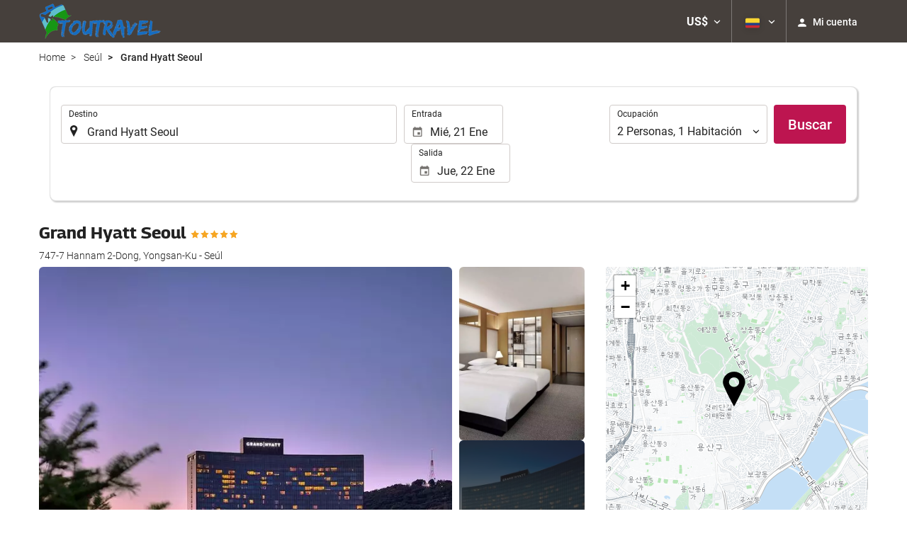

--- FILE ---
content_type: text/html; charset=UTF-8
request_url: https://toutravel.com/co/hotel/grand-hyatt-seoul/seul/h45311/
body_size: 33216
content:
<!DOCTYPE html>
<!--[if IE 8]><html lang="es-CO" dir="ltr" class="no-js desktop lt-ie9"> <![endif]-->
<!--[if gt IE 8]><!--> <html lang="es-CO" dir="ltr" class="no-js desktop"> <!--<![endif]-->
<head>
<meta charset="utf-8"><meta http-equiv="X-UA-Compatible" content="IE=Edge,chrome=1"><title>Grand Hyatt Seoul | Toutravel</title><meta name="viewport" content="width=device-width, initial-scale=1.0, interactive-widget=resizes-content"><link href='https://otcdn.com' rel='preconnect' crossorigin="crossorigin"><meta http-equiv="x-dns-prefetch-control" content="on"><link rel="dns-prefetch" href="//otcdn.com"><link rel="dns-prefetch" href="//static.otcdn.com"><link href='https://eur3.otcdn.com/headers/ac/ill_css_magallanes_ltr_s/ill_css_magallanes_ltr_s_983f8f9b98a07821941e377718eb3c99_20251120_121026.css' rel='preload' as="style"><link href='https://booking.toutravel.com/headers/external_components/ccs_s/ccs_s_d3eb292a960613198f5439b0eca0cb52_20251030_151242.css' rel='preload' as="style"><link href='https://a.otcdn.com/headers/ilusion/magallanes/dist/svg/sprite/magallanes_general_sprite.svg?v=1748355813' rel='preload' as="fetch" type="image/svg+xml" crossorigin="crossorigin"><link href='https://a.otcdn.com/headers/ilusion/magallanes/dist/svg/sprite/magallanes_flags_sprite.svg?v=1748355813' rel='preload' as="fetch" type="image/svg+xml" crossorigin="crossorigin"><link rel="stylesheet" type="text/css" href="https://eur3.otcdn.com/headers/ac/ill_css_magallanes_ltr_s/ill_css_magallanes_ltr_s_983f8f9b98a07821941e377718eb3c99_20251120_121026.css"><link rel="stylesheet" type="text/css" href="https://booking.toutravel.com/headers/external_components/ccs_s/ccs_s_d3eb292a960613198f5439b0eca0cb52_20251030_151242.css">    <script>
        !function(e,n){"object"==typeof exports&&"undefined"!=typeof module?n():"function"==typeof define&&define.amd?define(n):n()}(0,function(){"use strict";function e(e){var n=this.constructor;return this.then(function(t){return n.resolve(e()).then(function(){return t})},function(t){return n.resolve(e()).then(function(){return n.reject(t)})})}function n(){}function t(e){if(!(this instanceof t))throw new TypeError("Promises must be constructed via new");if("function"!=typeof e)throw new TypeError("not a function");this._state=0,this._handled=!1,this._value=undefined,this._deferreds=[],u(e,this)}function o(e,n){for(;3===e._state;)e=e._value;0!==e._state?(e._handled=!0,t._immediateFn(function(){var t=1===e._state?n.onFulfilled:n.onRejected;if(null!==t){var o;try{o=t(e._value)}catch(f){return void i(n.promise,f)}r(n.promise,o)}else(1===e._state?r:i)(n.promise,e._value)})):e._deferreds.push(n)}function r(e,n){try{if(n===e)throw new TypeError("A promise cannot be resolved with itself.");if(n&&("object"==typeof n||"function"==typeof n)){var o=n.then;if(n instanceof t)return e._state=3,e._value=n,void f(e);if("function"==typeof o)return void u(function(e,n){return function(){e.apply(n,arguments)}}(o,n),e)}e._state=1,e._value=n,f(e)}catch(r){i(e,r)}}function i(e,n){e._state=2,e._value=n,f(e)}function f(e){2===e._state&&0===e._deferreds.length&&t._immediateFn(function(){e._handled||t._unhandledRejectionFn(e._value)});for(var n=0,r=e._deferreds.length;r>n;n++)o(e,e._deferreds[n]);e._deferreds=null}function u(e,n){var t=!1;try{e(function(e){t||(t=!0,r(n,e))},function(e){t||(t=!0,i(n,e))})}catch(o){if(t)return;t=!0,i(n,o)}}var c=setTimeout;t.prototype["catch"]=function(e){return this.then(null,e)},t.prototype.then=function(e,t){var r=new this.constructor(n);return o(this,new function(e,n,t){this.onFulfilled="function"==typeof e?e:null,this.onRejected="function"==typeof n?n:null,this.promise=t}(e,t,r)),r},t.prototype["finally"]=e,t.all=function(e){return new t(function(n,t){function o(e,f){try{if(f&&("object"==typeof f||"function"==typeof f)){var u=f.then;if("function"==typeof u)return void u.call(f,function(n){o(e,n)},t)}r[e]=f,0==--i&&n(r)}catch(c){t(c)}}if(!e||"undefined"==typeof e.length)throw new TypeError("Promise.all accepts an array");var r=Array.prototype.slice.call(e);if(0===r.length)return n([]);for(var i=r.length,f=0;r.length>f;f++)o(f,r[f])})},t.resolve=function(e){return e&&"object"==typeof e&&e.constructor===t?e:new t(function(n){n(e)})},t.reject=function(e){return new t(function(n,t){t(e)})},t.race=function(e){return new t(function(n,t){for(var o=0,r=e.length;r>o;o++)e[o].then(n,t)})},t._immediateFn="function"==typeof setImmediate&&function(e){setImmediate(e)}||function(e){c(e,0)},t._unhandledRejectionFn=function(e){void 0!==console&&console&&console.warn("Possible Unhandled Promise Rejection:",e)};var l=function(){if("undefined"!=typeof self)return self;if("undefined"!=typeof window)return window;if("undefined"!=typeof global)return global;throw Error("unable to locate global object")}();"Promise"in l?l.Promise.prototype["finally"]||(l.Promise.prototype["finally"]=e):l.Promise=t});

        /*! modernizr 3.1.0 (Custom Build) | MIT *
 * http://modernizr.com/download/?-audio-csstransforms-flexbox-flexboxlegacy-flexwrap-geolocation-hashchange-history-postmessage-svg-touchevents-video !*/
!function(e,n,t){function o(e,n){return typeof e===n}function r(){var e,n,t,r,a,s,i;for(var c in T){if(e=[],n=T[c],n.name&&(e.push(n.name.toLowerCase()),n.options&&n.options.aliases&&n.options.aliases.length))for(t=0;t<n.options.aliases.length;t++)e.push(n.options.aliases[t].toLowerCase());for(r=o(n.fn,"function")?n.fn():n.fn,a=0;a<e.length;a++)s=e[a],i=s.split("."),1===i.length?Modernizr[i[0]]=r:(!Modernizr[i[0]]||Modernizr[i[0]]instanceof Boolean||(Modernizr[i[0]]=new Boolean(Modernizr[i[0]])),Modernizr[i[0]][i[1]]=r),h.push((r?"":"no-")+i.join("-"))}}function a(e){var n=w.className,t=Modernizr._config.classPrefix||"";if(b&&(n=n.baseVal),Modernizr._config.enableJSClass){var o=new RegExp("(^|\\s)"+t+"no-js(\\s|$)");n=n.replace(o,"$1"+t+"js$2")}Modernizr._config.enableClasses&&(n+=" "+t+e.join(" "+t),b?w.className.baseVal=n:w.className=n)}function s(){return"function"!=typeof n.createElement?n.createElement(arguments[0]):b?n.createElementNS.call(n,"http://www.w3.org/2000/svg",arguments[0]):n.createElement.apply(n,arguments)}function i(e,n){return!!~(""+e).indexOf(n)}function c(){var e=n.body;return e||(e=s(b?"svg":"body"),e.fake=!0),e}function l(e,t,o,r){var a,i,l,d,u="modernizr",f=s("div"),p=c();if(parseInt(o,10))for(;o--;)l=s("div"),l.id=r?r[o]:u+(o+1),f.appendChild(l);return a=s("style"),a.type="text/css",a.id="s"+u,(p.fake?p:f).appendChild(a),p.appendChild(f),a.styleSheet?a.styleSheet.cssText=e:a.appendChild(n.createTextNode(e)),f.id=u,p.fake&&(p.style.background="",p.style.overflow="hidden",d=w.style.overflow,w.style.overflow="hidden",w.appendChild(p)),i=t(f,e),p.fake?(p.parentNode.removeChild(p),w.style.overflow=d,w.offsetHeight):f.parentNode.removeChild(f),!!i}function d(e,n){return function(){return e.apply(n,arguments)}}function u(e,n,t){var r;for(var a in e)if(e[a]in n)return t===!1?e[a]:(r=n[e[a]],o(r,"function")?d(r,t||n):r);return!1}function f(e){return e.replace(/([a-z])-([a-z])/g,function(e,n,t){return n+t.toUpperCase()}).replace(/^-/,"")}function p(e){return e.replace(/([A-Z])/g,function(e,n){return"-"+n.toLowerCase()}).replace(/^ms-/,"-ms-")}function v(n,o){var r=n.length;if("CSS"in e&&"supports"in e.CSS){for(;r--;)if(e.CSS.supports(p(n[r]),o))return!0;return!1}if("CSSSupportsRule"in e){for(var a=[];r--;)a.push("("+p(n[r])+":"+o+")");return a=a.join(" or "),l("@supports ("+a+") { #modernizr { position: absolute; } }",function(e){return"absolute"==getComputedStyle(e,null).position})}return t}function m(e,n,r,a){function c(){d&&(delete z.style,delete z.modElem)}if(a=o(a,"undefined")?!1:a,!o(r,"undefined")){var l=v(e,r);if(!o(l,"undefined"))return l}for(var d,u,p,m,y,g=["modernizr","tspan"];!z.style;)d=!0,z.modElem=s(g.shift()),z.style=z.modElem.style;for(p=e.length,u=0;p>u;u++)if(m=e[u],y=z.style[m],i(m,"-")&&(m=f(m)),z.style[m]!==t){if(a||o(r,"undefined"))return c(),"pfx"==n?m:!0;try{z.style[m]=r}catch(h){}if(z.style[m]!=y)return c(),"pfx"==n?m:!0}return c(),!1}function y(e,n,t,r,a){var s=e.charAt(0).toUpperCase()+e.slice(1),i=(e+" "+_.join(s+" ")+s).split(" ");return o(n,"string")||o(n,"undefined")?m(i,n,r,a):(i=(e+" "+E.join(s+" ")+s).split(" "),u(i,n,t))}function g(e,n,o){return y(e,t,t,n,o)}var h=[],T=[],x={_version:"3.1.0",_config:{classPrefix:"",enableClasses:!0,enableJSClass:!0,usePrefixes:!0},_q:[],on:function(e,n){var t=this;setTimeout(function(){n(t[e])},0)},addTest:function(e,n,t){T.push({name:e,fn:n,options:t})},addAsyncTest:function(e){T.push({name:null,fn:e})}},Modernizr=function(){};Modernizr.prototype=x,Modernizr=new Modernizr,Modernizr.addTest("geolocation","geolocation"in navigator),Modernizr.addTest("history",function(){var n=navigator.userAgent;return-1===n.indexOf("Android 2.")&&-1===n.indexOf("Android 4.0")||-1===n.indexOf("Mobile Safari")||-1!==n.indexOf("Chrome")||-1!==n.indexOf("Windows Phone")?e.history&&"pushState"in e.history:!1}),Modernizr.addTest("postmessage","postMessage"in e),Modernizr.addTest("svg",!!n.createElementNS&&!!n.createElementNS("http://www.w3.org/2000/svg","svg").createSVGRect);var w=n.documentElement,b="svg"===w.nodeName.toLowerCase();Modernizr.addTest("audio",function(){var e=s("audio"),n=!1;try{(n=!!e.canPlayType)&&(n=new Boolean(n),n.ogg=e.canPlayType('audio/ogg; codecs="vorbis"').replace(/^no$/,""),n.mp3=e.canPlayType("audio/mpeg;").replace(/^no$/,""),n.opus=e.canPlayType('audio/ogg; codecs="opus"').replace(/^no$/,""),n.wav=e.canPlayType('audio/wav; codecs="1"').replace(/^no$/,""),n.m4a=(e.canPlayType("audio/x-m4a;")||e.canPlayType("audio/aac;")).replace(/^no$/,""))}catch(t){}return n}),Modernizr.addTest("video",function(){var e=s("video"),n=!1;try{(n=!!e.canPlayType)&&(n=new Boolean(n),n.ogg=e.canPlayType('video/ogg; codecs="theora"').replace(/^no$/,""),n.h264=e.canPlayType('video/mp4; codecs="avc1.42E01E"').replace(/^no$/,""),n.webm=e.canPlayType('video/webm; codecs="vp8, vorbis"').replace(/^no$/,""),n.vp9=e.canPlayType('video/webm; codecs="vp9"').replace(/^no$/,""),n.hls=e.canPlayType('application/x-mpegURL; codecs="avc1.42E01E"').replace(/^no$/,""))}catch(t){}return n});var C=function(e){function t(n,t){var r;return n?(t&&"string"!=typeof t||(t=s(t||"div")),n="on"+n,r=n in t,!r&&o&&(t.setAttribute||(t=s("div")),t.setAttribute(n,""),r="function"==typeof t[n],t[n]!==e&&(t[n]=e),t.removeAttribute(n)),r):!1}var o=!("onblur"in n.documentElement);return t}();x.hasEvent=C,Modernizr.addTest("hashchange",function(){return C("hashchange",e)===!1?!1:n.documentMode===t||n.documentMode>7});var P=x._config.usePrefixes?" -webkit- -moz- -o- -ms- ".split(" "):[];x._prefixes=P;var S="Moz O ms Webkit",_=x._config.usePrefixes?S.split(" "):[];x._cssomPrefixes=_;var E=x._config.usePrefixes?S.toLowerCase().split(" "):[];x._domPrefixes=E;var A=x.testStyles=l;Modernizr.addTest("touchevents",function(){var t;if("ontouchstart"in e||e.DocumentTouch&&n instanceof DocumentTouch)t=!0;else{var o=["@media (",P.join("touch-enabled),("),"heartz",")","{#modernizr{top:9px;position:absolute}}"].join("");A(o,function(e){t=9===e.offsetTop})}return t});var $={elem:s("modernizr")};Modernizr._q.push(function(){delete $.elem});var z={style:$.elem.style};Modernizr._q.unshift(function(){delete z.style}),x.testAllProps=y,x.testAllProps=g,Modernizr.addTest("flexboxlegacy",g("boxDirection","reverse",!0)),Modernizr.addTest("flexbox",g("flexBasis","1px",!0)),Modernizr.addTest("flexwrap",g("flexWrap","wrap",!0)),Modernizr.addTest("csstransforms",function(){return-1===navigator.userAgent.indexOf("Android 2.")&&g("transform","scale(1)",!0)}),r(),a(h),delete x.addTest,delete x.addAsyncTest;for(var N=0;N<Modernizr._q.length;N++)Modernizr._q[N]();e.Modernizr=Modernizr}(window,document);

    </script>
<link rel="preload" href="https://eur3.otcdn.com/headers/ilusion/fonts/roboto/v18/roboto-v18-latin-300.woff2" as="font" type="font/woff2" crossorigin><link rel="preload" href="https://eur2.otcdn.com/headers/ilusion/fonts/roboto/v18/roboto-v18-latin-regular.woff2" as="font" type="font/woff2" crossorigin><link rel="preload" href="https://eur3.otcdn.com/headers/ilusion/fonts/roboto/v18/roboto-v18-latin-500.woff2" as="font" type="font/woff2" crossorigin><link rel="preload" href="https://eur3.otcdn.com/headers/ilusion/fonts/roboto/v18/roboto-v18-latin-700.woff2" as="font" type="font/woff2" crossorigin><style>@font-face {font-family: 'Roboto';font-style: normal;font-weight: 300;src: local('Roboto Light'), local('Roboto-Light'),url('https://eur3.otcdn.com/headers/ilusion/fonts/roboto/v18/roboto-v18-latin-300.woff2') format('woff2'),url('https://eur3.otcdn.com/headers/ilusion/fonts/roboto/v18/roboto-v18-latin-300.woff') format('woff');    font-display: swap;}@font-face {font-family: 'Roboto';font-style: normal;font-weight: 400;src: local('Roboto'), local('Roboto-Regular'),url('https://eur2.otcdn.com/headers/ilusion/fonts/roboto/v18/roboto-v18-latin-regular.woff2') format('woff2'),url('https://eur2.otcdn.com/headers/ilusion/fonts/roboto/v18/roboto-v18-latin-regular.woff') format('woff');    font-display: swap;}@font-face {font-family: 'Roboto';font-style: normal;font-weight: 500;src: local('Roboto Medium'), local('Roboto-Medium'),url('https://eur3.otcdn.com/headers/ilusion/fonts/roboto/v18/roboto-v18-latin-500.woff2') format('woff2'),url('https://eur3.otcdn.com/headers/ilusion/fonts/roboto/v18/roboto-v18-latin-500.woff') format('woff');    font-display: swap;}@font-face {font-family: 'Roboto';font-style: normal;font-weight: 700;src: local('Roboto Bold'), local('Roboto-Bold'),url('https://eur3.otcdn.com/headers/ilusion/fonts/roboto/v18/roboto-v18-latin-700.woff2') format('woff2'),url('https://eur3.otcdn.com/headers/ilusion/fonts/roboto/v18/roboto-v18-latin-700.woff') format('woff');    font-display: swap;}</style><link rel="preload" href="https://eur1.otcdn.com/headers/ilusion/fonts/georama/Georama-Bold.woff2" as="font" type="font/woff2" crossorigin><style>@font-face {    font-family: 'Georama';    font-style: normal;    font-weight: 700;    src:    url('https://eur1.otcdn.com/headers/ilusion/fonts/georama/Georama-Bold.woff2') format('woff2'),    url('https://eur1.otcdn.com/headers/ilusion/fonts/georama/Georama-Bold.woff') format('woff');    font-display: swap;}</style>
        <script type="text/javascript">
        (function(){if(window.document.documentElement.className.indexOf("fonts-loaded")>-1){return;}
if(document.fonts&&document.fonts.load&&window.Promise){var promises=[];promises.push(document.fonts.load("300 10pt Roboto"));promises.push(document.fonts.load("400 10pt Roboto"));promises.push(document.fonts.load("500 10pt Roboto"));promises.push(document.fonts.load("700 10pt Roboto"));promises.push(document.fonts.load("700 10pt Georama"));window.Promise.all(promises).then(function(){document.documentElement.className+=" fonts-loaded";},function(){window.document.documentElement.className+=" fonts-unavailable";});}}());    </script>


    
<link type="text/css" rel="stylesheet/less" href="/headers/widgets/search/locationwidget/css/locationwidget_ssm.less">
<link type="text/css" rel="stylesheet/less" href="/headers/widgets/search/hotelsearchwidget/css/hotelsearchwidget_ssm.less">
<link type="text/css" rel="stylesheet/less" href="/headers/ilusion/magallanes/dist/css/magallanes.less?v=2">
<script src="https://eur4.otcdn.com/headers/ac/illmagallanes_sp/illmagallanes_sp_b6ef3e24a71d97ff68d7c6c77123e4e8_20250623_111014.js"></script><script src="https://eur4.otcdn.com/headers/components/compiled/prod/es5/babel-polyfill.js?v=1748355805" nomodule="nomodule"></script><script src="https://eur2.otcdn.com/headers/components/compiled/prod/es5/webcomponents/webcomponents-loader.js?v=1748355805" nomodule="nomodule"></script><script src="https://eur2.otcdn.com/headers/common/js/less/less-1.6.0.min.js?v=1748355805"></script><link rel="canonical" href="https://toutravel.com/co/hotel/grand-hyatt-seoul/seul/h45311/"><link rel="shortcut icon" href="https://c.otcdn.com/imglib/ssm/24014/favicon9306.png?v=1726817108"><link hreflang="en-GB" rel="alternate" href="https://toutravel.com/en/hotel/grand-hyatt-seoul/seoul/h45311/"><link hreflang="es" rel="alternate" href="https://toutravel.com/es/hotel/grand-hyatt-seoul/seul/h45311/"><link hreflang="x-default" rel="alternate" href="https://toutravel.com/es/hotel/grand-hyatt-seoul/seul/h45311/"><link hreflang="fr" rel="alternate" href="https://toutravel.com/fr/hotel/grand-hyatt-seoul/seoul/h45311/"><link hreflang="de" rel="alternate" href="https://toutravel.com/de/hotel/grand-hyatt-seoul/seoul/h45311/"><link hreflang="it" rel="alternate" href="https://toutravel.com/it/hotel/grand-hyatt-seoul/seoul/h45311/"><link hreflang="pt-PT" rel="alternate" href="https://toutravel.com/pt/hotel/grand-hyatt-seoul/seoul/h45311/"><link hreflang="ca" rel="alternate" href="https://toutravel.com/cat/hotel/grand-hyatt-seoul/seul/h45311/"><link hreflang="nl" rel="alternate" href="https://toutravel.com/nl/hotel/grand-hyatt-seoul/seoel/h45311/"><link hreflang="ar" rel="alternate" href="https://toutravel.com/ar/%D9%81%D9%86%D8%AF%D9%82/%D8%AC%D8%B1%D8%A7%D9%86%D8%AF-%D8%AD%D9%8A%D8%A7%D8%A9-%D8%B3%D9%8A%D9%88%D9%84/%D8%B3%D9%88%D9%84/h45311/"><link hreflang="da" rel="alternate" href="https://toutravel.com/da/hotel/grand-hyatt-seoul/seoul/h45311/"><link hreflang="zh-Hans" rel="alternate" href="https://toutravel.com/zh/%E9%A5%AD%E5%BA%97/%E9%A6%96%E5%B0%94%E5%90%9B%E6%82%A6%E9%85%92%E5%BA%97/%E9%A6%96%E7%88%BE/h45311/"><link hreflang="zh-Hant" rel="alternate" href="https://toutravel.com/zt/%E9%A3%AF%E5%BA%97/%E9%A6%96%E7%88%BE%E5%90%9B%E6%82%85%E9%85%92%E5%BA%97/%E9%A6%96%E7%88%BE/h45311/"><link hreflang="ko" rel="alternate" href="https://toutravel.com/ko/%ED%98%B8%ED%85%94/%EA%B7%B8%EB%9E%9C%EB%93%9C-%ED%95%98%EC%96%8F%ED%8A%B8-%EC%84%9C%EC%9A%B8/%EC%84%9C%EC%9A%B8/h45311/"><link hreflang="he" rel="alternate" href="https://toutravel.com/he/%D7%91%D7%9E%D7%9C%D7%95%D7%9F/grand-hyatt-seoul/%D7%A1%D7%99%D7%90%D7%95%D7%9C/h45311/"><link hreflang="ja" rel="alternate" href="https://toutravel.com/ja/%E3%83%9B%E3%83%86%E3%83%AB/%E3%82%B0%E3%83%A9%E3%83%B3%E3%83%89-%E3%83%8F%E3%82%A4%E3%82%A2%E3%83%83%E3%83%88-%E3%82%BD%E3%82%A6%E3%83%AB/%E3%82%BD%E3%82%A6%E3%83%AB%E7%89%B9%E5%88%A5%E5%B8%82/h45311/"><link hreflang="ru" rel="alternate" href="https://toutravel.com/ru/%D0%BE%D1%82%D0%B5%D0%BB%D1%8C/grand-hyatt-seoul/%D1%81%D0%B5%D1%83%D0%BB/h45311/"><link hreflang="pl" rel="alternate" href="https://toutravel.com/pl/hotele/grand-hyatt-seoul/seul/h45311/"><link hreflang="sv" rel="alternate" href="https://toutravel.com/se/hotell/grand-hyatt-seoul/seoul/h45311/"><link hreflang="ro" rel="alternate" href="https://toutravel.com/ro/hotel/grand-hyatt-seoul/seul/h45311/"><link hreflang="hu" rel="alternate" href="https://toutravel.com/hu/szalloda/grand-hyatt-seoul/szoul/h45311/"><link hreflang="pt-BR" rel="alternate" href="https://toutravel.com/br/hotel/grand-hyatt-seoul/seul/h45311/"><link hreflang="fa" rel="alternate" href="https://toutravel.com/fa/%D9%87%D8%AA%D9%84/grand-hyatt-seoul/%D8%B3%D8%A6%D9%88%D9%84/h45311/"><link hreflang="es-AR" rel="alternate" href="https://toutravel.com/arg/hotel/grand-hyatt-seoul/seul/h45311/"><link hreflang="es-CL" rel="alternate" href="https://toutravel.com/cl/hotel/grand-hyatt-seoul/seul/h45311/"><link hreflang="es-CO" rel="alternate" href="https://toutravel.com/co/hotel/grand-hyatt-seoul/seul/h45311/"><link hreflang="es-EC" rel="alternate" href="https://toutravel.com/ec/hotel/grand-hyatt-seoul/seul/h45311/"><link hreflang="fi" rel="alternate" href="https://toutravel.com/fi/hotelli/grand-hyatt-seoul/soul/h45311/"><link hreflang="es-MX" rel="alternate" href="https://toutravel.com/mx/hotel/grand-hyatt-seoul/seul/h45311/"><link hreflang="nb-NO" rel="alternate" href="https://toutravel.com/no/hotell/grand-hyatt-seoul/seoul/h45311/"><link hreflang="es-PE" rel="alternate" href="https://toutravel.com/pe/hotel/grand-hyatt-seoul/seul/h45311/"><link hreflang="tr" rel="alternate" href="https://toutravel.com/tr/otel/grand-hyatt-seoul/seul/h45311/"><link hreflang="en-US" rel="alternate" href="https://toutravel.com/us/hotel/grand-hyatt-seoul/seoul/h45311/"><meta name="theme-color" content="#ffffff"><meta name="msapplication-navbutton-color" content="#ffffff"><meta name="apple-mobile-web-app-status-bar-style" content="#ffffff"><meta name="robots" content="index,follow"><meta name="description" content="Book your perfect holiday with toutravel.com. We offer the widest selection of hotels, flights, cars, and apartments at the best prices. Book anytime and enjoy savings on flights, car hire and hotel deals all year round."><!--- GTM HEAD BEGIN -->
                        <!-- Google Tag Manager -->
                                            <script type="text/plain" data-managed="ConsentManager" class=" cmplazyload" data-cmp-purpose="c51">
                            (function(w,d,s,l,i){w[l]=w[l]||[];w[l].push({'gtm.start':
                                new Date().getTime(),event:'gtm.js'});var f=d.getElementsByTagName(s)[0],
                                j=d.createElement(s),dl=l!='dataLayer'?'&l='+l:'';j.async=true;j["defer"]=true;j.src=
                                '//www.googletagmanager.com/gtm.js?id='+i+dl;f.parentNode.insertBefore(j,f);
                            })(window,document,'script','dataLayer','GTM-KDH3CTP');</script>
            <!-- End Google Tag Manager -->
        

                    <script>
                window.dataLayer = window.dataLayer || [];
                window.dataLayerConsentComplete = window.dataLayerConsentComplete || [];

                            </script>
        
        <script>
            window.dataLayer = window.dataLayer || [];
            window.dataLayerConsentComplete = window.dataLayerConsentComplete || [];
                                            dataLayerConsentComplete = {"pageCategory":611,"pageLanguage":"co","brand":24014,"domain":"booking.toutravel.com","ssm":"Toutravel","event":"ga_paginavista"};
                if ((typeof window.dataLayerConsentComplete == 'object') && (window.dataLayerConsentComplete.length != '')) {
                    dataLayer.push(window.dataLayerConsentComplete);
                    window.dataLayerConsentComplete = [];
                }

                                var user_lang = navigator.language || navigator.userLanguage;
                if (user_lang) {
                    dataLayer.push({userLanguage: user_lang});
                }
                                    </script>

            <!--- GTM HEAD END -->

<!--- GOOGLE ANALYTICS BEGIN -->
        <script type="text/plain" data-managed="ConsentManager" class=" cmplazyload" data-cmp-purpose="c54,c51">

var _gaq = _gaq || [];
_gaq.push(['_setAccount', 'UA-156605821-1']);
_gaq.push(['_setDomainName', 'none']);
_gaq.push(['_trackPageview', '/Others']);
_gaq.push(['_setCustomVar', 1, 'section', 'Others', 3]);
_gaq.push(['_setCustomVar', 2, 'service', '', 3]);

(function () {
    var ga = document.createElement('script');
    ga.type = 'text/javascript';
    ga.async = true;
    ga.src = ('https:' == document.location.protocol ? 'https://ssl' : 'http://www') + '.google-analytics.com/ga.js';
    var s = document.getElementsByTagName('script')[0];
    s.parentNode.insertBefore(ga, s);
})();
</script>


<!--- GOOGLE ANALYTICS END -->

<script>
    window.dataLayer = window.dataLayer || [];
</script>

<!-- cmp wl -->
<script type="text/javascript" data-cmp-ab="1">window.cmp_customlanguages = [{"l":"JA","i":"jp","r":0,"t":"JA"},{"l":"KO","i":"kr","r":0,"t":"KO"},{"l":"AR","i":"xy","r":1,"t":"AR"},{"l":"HE","i":"xy","r":1,"t":"HE"},{"l":"CA","i":"xy","r":0,"t":"CA"},{"l":"TR","i":"tr","r":0,"t":"TR"},{"l":"FA","i":"xy","r":1,"t":"FA"}];</script>
<script>if(!("gdprAppliesGlobally" in window)){window.gdprAppliesGlobally=true}if(!("cmp_id" in window)||window.cmp_id<1){window.cmp_id=0}if(!("cmp_cdid" in window)){window.cmp_cdid="143600"}if(!("cmp_params" in window)){window.cmp_params=""}if(!("cmp_host" in window)){window.cmp_host="c.delivery.consentmanager.net"}if(!("cmp_cdn" in window)){window.cmp_cdn="cdn.consentmanager.net"}if(!("cmp_proto" in window)){window.cmp_proto="https:"}if(!("cmp_codesrc" in window)){window.cmp_codesrc="1"}window.cmp_getsupportedLangs=function(){var b=["DE","EN","FR","IT","NO","DA","FI","ES","PT","RO","BG","ET","EL","GA","HR","LV","LT","MT","NL","PL","SV","SK","SL","CS","HU","RU","SR","ZH","TR","UK","AR","BS"];if("cmp_customlanguages" in window){for(var a=0;a<window.cmp_customlanguages.length;a++){b.push(window.cmp_customlanguages[a].l.toUpperCase())}}return b};window.cmp_getRTLLangs=function(){var a=["AR"];if("cmp_customlanguages" in window){for(var b=0;b<window.cmp_customlanguages.length;b++){if("r" in window.cmp_customlanguages[b]&&window.cmp_customlanguages[b].r){a.push(window.cmp_customlanguages[b].l)}}}return a};window.cmp_getlang=function(a){if(typeof(a)!="boolean"){a=true}if(a&&typeof(cmp_getlang.usedlang)=="string"&&cmp_getlang.usedlang!==""){return cmp_getlang.usedlang}return window.cmp_getlangs()[0]};window.cmp_extractlang=function(a){if(a.indexOf("cmplang=")!=-1){a=a.substr(a.indexOf("cmplang=")+8,2).toUpperCase();if(a.indexOf("&")!=-1){a=a.substr(0,a.indexOf("&"))}}else{a=""}return a};window.cmp_getlangs=function(){var g=window.cmp_getsupportedLangs();var c=[];var f=location.hash;var e=location.search;var j="cmp_params" in window?window.cmp_params:"";var a="languages" in navigator?navigator.languages:[];if(cmp_extractlang(f)!=""){c.push(cmp_extractlang(f))}else{if(cmp_extractlang(e)!=""){c.push(cmp_extractlang(e))}else{if(cmp_extractlang(j)!=""){c.push(cmp_extractlang(j))}else{if("cmp_setlang" in window&&window.cmp_setlang!=""){c.push(window.cmp_setlang.toUpperCase())}else{if("cmp_langdetect" in window&&window.cmp_langdetect==1){c.push(window.cmp_getPageLang())}else{if(a.length>0){for(var d=0;d<a.length;d++){c.push(a[d])}}if("language" in navigator){c.push(navigator.language)}if("userLanguage" in navigator){c.push(navigator.userLanguage)}}}}}}var h=[];for(var d=0;d<c.length;d++){var b=c[d].toUpperCase();if(b.length<2){continue}if(g.indexOf(b)!=-1){h.push(b)}else{if(b.indexOf("-")!=-1){b=b.substr(0,2)}if(g.indexOf(b)!=-1){h.push(b)}}}if(h.length==0&&typeof(cmp_getlang.defaultlang)=="string"&&cmp_getlang.defaultlang!==""){return[cmp_getlang.defaultlang.toUpperCase()]}else{return h.length>0?h:["EN"]}};window.cmp_getPageLangs=function(){var a=window.cmp_getXMLLang();if(a!=""){a=[a.toUpperCase()]}else{a=[]}a=a.concat(window.cmp_getLangsFromURL());return a.length>0?a:["EN"]};window.cmp_getPageLang=function(){var a=window.cmp_getPageLangs();return a.length>0?a[0]:""};window.cmp_getLangsFromURL=function(){var c=window.cmp_getsupportedLangs();var b=location;var m="toUpperCase";var g=b.hostname[m]()+".";var a=b.pathname[m]()+"/";var f=[];for(var e=0;e<c.length;e++){var j=a.substring(0,c[e].length+1);if(g.substring(0,c[e].length+1)==c[e]+"."){f.push(c[e][m]())}else{if(c[e].length==5){var k=c[e].substring(3,5)+"-"+c[e].substring(0,2);if(g.substring(0,k.length+1)==k+"."){f.push(c[e][m]())}}else{if(j==c[e]+"/"||j=="/"+c[e]){f.push(c[e][m]())}else{if(j==c[e].replace("-","/")+"/"||j=="/"+c[e].replace("-","/")){f.push(c[e][m]())}else{if(c[e].length==5){var k=c[e].substring(3,5)+"-"+c[e].substring(0,2);var h=a.substring(0,k.length+1);if(h==k+"/"||h==k.replace("-","/")+"/"){f.push(c[e][m]())}}}}}}}return f};window.cmp_getXMLLang=function(){var c=document.getElementsByTagName("html");if(c.length>0){var c=c[0]}else{c=document.documentElement}if(c&&c.getAttribute){var a=c.getAttribute("xml:lang");if(typeof(a)!="string"||a==""){a=c.getAttribute("lang")}if(typeof(a)=="string"&&a!=""){var b=window.cmp_getsupportedLangs();return b.indexOf(a.toUpperCase())!=-1||b.indexOf(a.substr(0,2).toUpperCase())!=-1?a:""}else{return""}}};(function(){var B=document;var C=B.getElementsByTagName;var o=window;var t="";var h="";var k="";var D=function(e){var i="cmp_"+e;e="cmp"+e+"=";var d="";var l=e.length;var G=location;var H=G.hash;var w=G.search;var u=H.indexOf(e);var F=w.indexOf(e);if(u!=-1){d=H.substring(u+l,9999)}else{if(F!=-1){d=w.substring(F+l,9999)}else{return i in o&&typeof(o[i])!=="function"?o[i]:""}}var E=d.indexOf("&");if(E!=-1){d=d.substring(0,E)}return d};var j=D("lang");if(j!=""){t=j;k=t}else{if("cmp_getlang" in o){t=o.cmp_getlang().toLowerCase();h=o.cmp_getlangs().slice(0,3).join("_");k=o.cmp_getPageLangs().slice(0,3).join("_");if("cmp_customlanguages" in o){var m=o.cmp_customlanguages;for(var x=0;x<m.length;x++){var a=m[x].l.toLowerCase();if(a==t){t="en"}}}}}var q=("cmp_proto" in o)?o.cmp_proto:"https:";if(q!="http:"&&q!="https:"){q="https:"}var n=("cmp_ref" in o)?o.cmp_ref:location.href;if(n.length>300){n=n.substring(0,300)}var z=function(d){var I=B.createElement("script");I.setAttribute("data-cmp-ab","1");I.type="text/javascript";I.async=true;I.src=d;var H=["body","div","span","script","head"];var w="currentScript";var F="parentElement";var l="appendChild";var G="body";if(B[w]&&B[w][F]){B[w][F][l](I)}else{if(B[G]){B[G][l](I)}else{for(var u=0;u<H.length;u++){var E=C(H[u]);if(E.length>0){E[0][l](I);break}}}}};var b=D("design");var c=D("regulationkey");var y=D("gppkey");var s=D("att");var f=o.encodeURIComponent;var g=false;try{g=B.cookie.length>0}catch(A){g=false}var p=q+"//"+o.cmp_host+"/delivery/cmp.php?";p+=("cmp_id" in o&&o.cmp_id>0?"id="+o.cmp_id:"")+("cmp_cdid" in o?"&cdid="+o.cmp_cdid:"")+"&h="+f(n);p+=(b!=""?"&cmpdesign="+f(b):"")+(c!=""?"&cmpregulationkey="+f(c):"")+(y!=""?"&cmpgppkey="+f(y):"");p+=(s!=""?"&cmpatt="+f(s):"")+("cmp_params" in o?"&"+o.cmp_params:"")+(g?"&__cmpfcc=1":"");z(p+"&l="+f(t)+"&ls="+f(h)+"&lp="+f(k)+"&o="+(new Date()).getTime());var r="js";var v=D("debugunminimized")!=""?"":".min";if(D("debugcoverage")=="1"){r="instrumented";v=""}if(D("debugtest")=="1"){r="jstests";v=""}z(q+"//"+o.cmp_cdn+"/delivery/"+r+"/cmp_final"+v+".js")})();window.cmp_addFrame=function(b){if(!window.frames[b]){if(document.body){var a=document.createElement("iframe");a.style.cssText="display:none";if("cmp_cdn" in window&&"cmp_ultrablocking" in window&&window.cmp_ultrablocking>0){a.src="//"+window.cmp_cdn+"/delivery/empty.html"}a.name=b;a.setAttribute("title","Intentionally hidden, please ignore");a.setAttribute("role","none");a.setAttribute("tabindex","-1");document.body.appendChild(a)}else{window.setTimeout(window.cmp_addFrame,10,b)}}};window.cmp_rc=function(c,b){var l="";try{l=document.cookie}catch(h){l=""}var j="";var f=0;var g=false;while(l!=""&&f<100){f++;while(l.substr(0,1)==" "){l=l.substr(1,l.length)}var k=l.substring(0,l.indexOf("="));if(l.indexOf(";")!=-1){var m=l.substring(l.indexOf("=")+1,l.indexOf(";"))}else{var m=l.substr(l.indexOf("=")+1,l.length)}if(c==k){j=m;g=true}var d=l.indexOf(";")+1;if(d==0){d=l.length}l=l.substring(d,l.length)}if(!g&&typeof(b)=="string"){j=b}return(j)};window.cmp_stub=function(){var a=arguments;__cmp.a=__cmp.a||[];if(!a.length){return __cmp.a}else{if(a[0]==="ping"){if(a[1]===2){a[2]({gdprApplies:gdprAppliesGlobally,cmpLoaded:false,cmpStatus:"stub",displayStatus:"hidden",apiVersion:"2.2",cmpId:31},true)}else{a[2](false,true)}}else{if(a[0]==="getUSPData"){a[2]({version:1,uspString:window.cmp_rc("__cmpccpausps","1---")},true)}else{if(a[0]==="getTCData"){__cmp.a.push([].slice.apply(a))}else{if(a[0]==="addEventListener"||a[0]==="removeEventListener"){__cmp.a.push([].slice.apply(a))}else{if(a.length==4&&a[3]===false){a[2]({},false)}else{__cmp.a.push([].slice.apply(a))}}}}}}};window.cmp_gpp_ping=function(){return{gppVersion:"1.1",cmpStatus:"stub",cmpDisplayStatus:"hidden",signalStatus:"not ready",supportedAPIs:["2:tcfeuv2","5:tcfcav1","7:usnat","8:usca","9:usva","10:usco","11:usut","12:usct"],cmpId:31,sectionList:[],applicableSections:[0],gppString:"",parsedSections:{}}};window.cmp_dsastub=function(){var a=arguments;a[0]="dsa."+a[0];window.cmp_gppstub(a)};window.cmp_gppstub=function(){var c=arguments;__gpp.q=__gpp.q||[];if(!c.length){return __gpp.q}var h=c[0];var g=c.length>1?c[1]:null;var f=c.length>2?c[2]:null;var a=null;var j=false;if(h==="ping"){a=window.cmp_gpp_ping();j=true}else{if(h==="addEventListener"){__gpp.e=__gpp.e||[];if(!("lastId" in __gpp)){__gpp.lastId=0}__gpp.lastId++;var d=__gpp.lastId;__gpp.e.push({id:d,callback:g});a={eventName:"listenerRegistered",listenerId:d,data:true,pingData:window.cmp_gpp_ping()};j=true}else{if(h==="removeEventListener"){__gpp.e=__gpp.e||[];a=false;for(var e=0;e<__gpp.e.length;e++){if(__gpp.e[e].id==f){__gpp.e[e].splice(e,1);a=true;break}}j=true}else{__gpp.q.push([].slice.apply(c))}}}if(a!==null&&typeof(g)==="function"){g(a,j)}};window.cmp_msghandler=function(d){var a=typeof d.data==="string";try{var c=a?JSON.parse(d.data):d.data}catch(f){var c=null}if(typeof(c)==="object"&&c!==null&&"__cmpCall" in c){var b=c.__cmpCall;window.__cmp(b.command,b.parameter,function(h,g){var e={__cmpReturn:{returnValue:h,success:g,callId:b.callId}};d.source.postMessage(a?JSON.stringify(e):e,"*")})}if(typeof(c)==="object"&&c!==null&&"__uspapiCall" in c){var b=c.__uspapiCall;window.__uspapi(b.command,b.version,function(h,g){var e={__uspapiReturn:{returnValue:h,success:g,callId:b.callId}};d.source.postMessage(a?JSON.stringify(e):e,"*")})}if(typeof(c)==="object"&&c!==null&&"__tcfapiCall" in c){var b=c.__tcfapiCall;window.__tcfapi(b.command,b.version,function(h,g){var e={__tcfapiReturn:{returnValue:h,success:g,callId:b.callId}};d.source.postMessage(a?JSON.stringify(e):e,"*")},b.parameter)}if(typeof(c)==="object"&&c!==null&&"__gppCall" in c){var b=c.__gppCall;window.__gpp(b.command,function(h,g){var e={__gppReturn:{returnValue:h,success:g,callId:b.callId}};d.source.postMessage(a?JSON.stringify(e):e,"*")},"parameter" in b?b.parameter:null,"version" in b?b.version:1)}if(typeof(c)==="object"&&c!==null&&"__dsaCall" in c){var b=c.__dsaCall;window.__dsa(b.command,function(h,g){var e={__dsaReturn:{returnValue:h,success:g,callId:b.callId}};d.source.postMessage(a?JSON.stringify(e):e,"*")},"parameter" in b?b.parameter:null,"version" in b?b.version:1)}};window.cmp_setStub=function(a){if(!(a in window)||(typeof(window[a])!=="function"&&typeof(window[a])!=="object"&&(typeof(window[a])==="undefined"||window[a]!==null))){window[a]=window.cmp_stub;window[a].msgHandler=window.cmp_msghandler;window.addEventListener("message",window.cmp_msghandler,false)}};window.cmp_setGppStub=function(a){if(!(a in window)||(typeof(window[a])!=="function"&&typeof(window[a])!=="object"&&(typeof(window[a])==="undefined"||window[a]!==null))){window[a]=window.cmp_gppstub;window[a].msgHandler=window.cmp_msghandler;window.addEventListener("message",window.cmp_msghandler,false)}};if(!("cmp_noiframepixel" in window)){window.cmp_addFrame("__cmpLocator")}if((!("cmp_disableusp" in window)||!window.cmp_disableusp)&&!("cmp_noiframepixel" in window)){window.cmp_addFrame("__uspapiLocator")}if((!("cmp_disabletcf" in window)||!window.cmp_disabletcf)&&!("cmp_noiframepixel" in window)){window.cmp_addFrame("__tcfapiLocator")}if((!("cmp_disablegpp" in window)||!window.cmp_disablegpp)&&!("cmp_noiframepixel" in window)){window.cmp_addFrame("__gppLocator")}if((!("cmp_disabledsa" in window)||!window.cmp_disabledsa)&&!("cmp_noiframepixel" in window)){window.cmp_addFrame("__dsaLocator")}window.cmp_setStub("__cmp");if(!("cmp_disabletcf" in window)||!window.cmp_disabletcf){window.cmp_setStub("__tcfapi")}if(!("cmp_disableusp" in window)||!window.cmp_disableusp){window.cmp_setStub("__uspapi")}if(!("cmp_disablegpp" in window)||!window.cmp_disablegpp){window.cmp_setGppStub("__gpp")}if(!("cmp_disabledsa" in window)||!window.cmp_disabledsa){window.cmp_setGppStub("__dsa")};</script>
<script>window.cmp_privacyurl = 'https://booking.toutravel.com//co/conditions/privacy-policy/';window.cmp_setlang = "CO";</script></head>
<body>
<!--- GTM BODY BEGIN -->
        <noscript><iframe src="https://www.googletagmanager.com/ns.html?id=GTM-KDH3CTP"
                  height="0" width="0" style="display:none;visibility:hidden"></iframe></noscript>
        <!--- GTM BODY END -->

<script>
(function(w){var xhr=[];xhr[0]=new XMLHttpRequest();xhr[0].open("GET","https://a.otcdn.com/headers/ilusion/magallanes/dist/svg/sprite/magallanes_general_sprite.svg?v=1748355813",true);xhr[0].onload=function(){var div=document.createElement("div");div.innerHTML=xhr[0].responseText;div.width='0';div.height='0';div.style.width='0';div.style.height='0';div.style.position='absolute';div.style.overflow='hidden';w.document.body.insertBefore(div,document.body.childNodes[0]);};xhr[0].send();xhr[1]=new XMLHttpRequest();xhr[1].open("GET","https://a.otcdn.com/headers/ilusion/magallanes/dist/svg/sprite/magallanes_flags_sprite.svg?v=1748355813",true);xhr[1].onload=function(){var div=document.createElement("div");div.innerHTML=xhr[1].responseText;div.width='0';div.height='0';div.style.width='0';div.style.height='0';div.style.position='absolute';div.style.overflow='hidden';w.document.body.insertBefore(div,document.body.childNodes[0]);};xhr[1].send();}(this));</script>
<!--[if lt IE 10]>
<style>
	.alert-deprecated{position:absolute;left:25%; top:13%;width:50%; z-index:10000}
	.alert-deprecated button{padding:0 30px}
</style>
<div class="alert alert-deprecated alert-warning alert-dismissible" role="alert">
    <button type="button" class="close" data-dismiss="alert" aria-label="Close"><span aria-hidden="true">&times;</span></button>
    <a href="http://browsehappy.com/" class="alert-link" target="_blank" rel="nofollow">Estas usando un navegador obsoleto. Por favor &lt;a href=&quot;http://browsehappy.com/&quot; target=&quot;_blank&quot; rel=&quot;nofollow&quot;&gt;actualizalo&lt;/a&gt; para poder navegar mejor.</a>
</div>
<![endif]-->

    <script type="text/javascript">
        (function (less) {
            try {
                if (typeof less !== 'undefined') {
                    less.modifyVars({
                        "@colorMain": "#2358a4",
                        "@colorSecondary": "#538627",
                        "@navbarColor": "#ffffff",
                        "@navbarTextColor": "#2358a4"
                    });
                }
            } catch (e) {
            }
        })(less);
    </script>
    

                                

        <header>
            <div class="navbar header-top-nav generic-header">
                <div class="container-limited">
                                    <div class="navbar-header">
                                                    <a title="Find and book the best hotels, flights, cars & apartments at the best price" href="https://booking.toutravel.com/co" class="navbar-brand">
                                <img src="https://c.otcdn.com/imglib/ssm/24014/navbar9306.png?v=1726817108"
                                     alt="Toutravel"/>
                            </a>
                                            </div>
                    <ul class="nav navbar-nav navbar-right hidden-xs">
                                                                        
                                                <li class="dropdown currency_selector" id="currency_list_options">
    <button type="button" class="dropdown-toggle" data-toggle="dropdown" role="button" aria-haspopup="true"
            aria-expanded="false" aria-label="Selecciona tu moneda">
        <span id="currentCurrencySymbol"
              class="currentCurrencySymbol">€</span>
        <svg xmlns="http://www.w3.org/2000/svg" version="1.1" class="icon icon-anyfill-ui-chevron-down" aria-hidden="true">
            <use xmlns:xlink="http://www.w3.org/1999/xlink" xlink:href="#icon-anyfill-ui-chevron-down"></use>
        </svg>
    </button>
    <div class="dropdown-menu dropdown-currency currency-options-container" id="dropdown-currency">
        <ul id="currencyList">
                            <li data-currency="EUR">
                    <button type="button" data-currency="EUR"
                            class=" active-element">
                        <span class="element-symbol">€</span><span>Euro</span>
                    </button>
                </li>
                            <li data-currency="USD">
                    <button type="button" data-currency="USD"
                            class="">
                        <span class="element-symbol">US$</span><span>Dólar estadounidense</span>
                    </button>
                </li>
                            <li data-currency="mBTC">
                    <button type="button" data-currency="mBTC"
                            class="">
                        <span class="element-symbol">mBTC</span><span>Bitcoin</span>
                    </button>
                </li>
                            <li data-currency="mBCH">
                    <button type="button" data-currency="mBCH"
                            class="">
                        <span class="element-symbol">mBCH</span><span>Bitcoin Cash</span>
                    </button>
                </li>
                            <li data-currency="GBP">
                    <button type="button" data-currency="GBP"
                            class="">
                        <span class="element-symbol">£</span><span>Libra esterlina británica</span>
                    </button>
                </li>
                            <li data-currency="THB">
                    <button type="button" data-currency="THB"
                            class="">
                        <span class="element-symbol">THB</span><span>Baht tailandés</span>
                    </button>
                </li>
                            <li data-currency="PAB">
                    <button type="button" data-currency="PAB"
                            class="">
                        <span class="element-symbol">PAB</span><span>Balboa panameño</span>
                    </button>
                </li>
                            <li data-currency="BOB">
                    <button type="button" data-currency="BOB"
                            class="">
                        <span class="element-symbol">BOB</span><span>Boliviano</span>
                    </button>
                </li>
                            <li data-currency="VES">
                    <button type="button" data-currency="VES"
                            class="">
                        <span class="element-symbol">Bs. S</span><span>Bolívar venezolano</span>
                    </button>
                </li>
                            <li data-currency="CRC">
                    <button type="button" data-currency="CRC"
                            class="">
                        <span class="element-symbol">₡</span><span>Colón costarricense</span>
                    </button>
                </li>
                            <li data-currency="CZK">
                    <button type="button" data-currency="CZK"
                            class="">
                        <span class="element-symbol">Kč</span><span>Corona checa</span>
                    </button>
                </li>
                            <li data-currency="DKK">
                    <button type="button" data-currency="DKK"
                            class="">
                        <span class="element-symbol">Dkr</span><span>Corona danesa</span>
                    </button>
                </li>
                            <li data-currency="NOK">
                    <button type="button" data-currency="NOK"
                            class="">
                        <span class="element-symbol">Nkr</span><span>Corona noruega</span>
                    </button>
                </li>
                            <li data-currency="SEK">
                    <button type="button" data-currency="SEK"
                            class="">
                        <span class="element-symbol">Skr</span><span>Corona sueca</span>
                    </button>
                </li>
                            <li data-currency="NIO">
                    <button type="button" data-currency="NIO"
                            class="">
                        <span class="element-symbol">NIO</span><span>Córdoba nicaragüense</span>
                    </button>
                </li>
                            <li data-currency="GMD">
                    <button type="button" data-currency="GMD"
                            class="">
                        <span class="element-symbol">GMD</span><span>Dalasi gambiano</span>
                    </button>
                </li>
                            <li data-currency="DZD">
                    <button type="button" data-currency="DZD"
                            class="">
                        <span class="element-symbol">DZD</span><span>Dinar argelino</span>
                    </button>
                </li>
                            <li data-currency="BHD">
                    <button type="button" data-currency="BHD"
                            class="">
                        <span class="element-symbol">BHD</span><span>Dinar bahreiní</span>
                    </button>
                </li>
                            <li data-currency="JOD">
                    <button type="button" data-currency="JOD"
                            class="">
                        <span class="element-symbol">JOD</span><span>Dinar jordano</span>
                    </button>
                </li>
                            <li data-currency="KWD">
                    <button type="button" data-currency="KWD"
                            class="">
                        <span class="element-symbol">KWD</span><span>Dinar kuwaití</span>
                    </button>
                </li>
                            <li data-currency="LYD">
                    <button type="button" data-currency="LYD"
                            class="">
                        <span class="element-symbol">LYD</span><span>Dinar libio</span>
                    </button>
                </li>
                            <li data-currency="TND">
                    <button type="button" data-currency="TND"
                            class="">
                        <span class="element-symbol">TND</span><span>Dinar tunecino</span>
                    </button>
                </li>
                            <li data-currency="AMD">
                    <button type="button" data-currency="AMD"
                            class="">
                        <span class="element-symbol">AMD</span><span>Dram armenio</span>
                    </button>
                </li>
                            <li data-currency="AED">
                    <button type="button" data-currency="AED"
                            class="">
                        <span class="element-symbol">AED</span><span>Dírham de los Emiratos Árabes Unidos</span>
                    </button>
                </li>
                            <li data-currency="MAD">
                    <button type="button" data-currency="MAD"
                            class="">
                        <span class="element-symbol">MAD</span><span>Dírham marroquí</span>
                    </button>
                </li>
                            <li data-currency="AUD">
                    <button type="button" data-currency="AUD"
                            class="">
                        <span class="element-symbol">AU$</span><span>Dólar australiano</span>
                    </button>
                </li>
                            <li data-currency="CAD">
                    <button type="button" data-currency="CAD"
                            class="">
                        <span class="element-symbol">CA$</span><span>Dólar canadiense</span>
                    </button>
                </li>
                            <li data-currency="HKD">
                    <button type="button" data-currency="HKD"
                            class="">
                        <span class="element-symbol">HKD</span><span>Dólar de Hong Kong</span>
                    </button>
                </li>
                            <li data-currency="NAD">
                    <button type="button" data-currency="NAD"
                            class="">
                        <span class="element-symbol">NAD</span><span>Dólar de Namibia</span>
                    </button>
                </li>
                            <li data-currency="FJD">
                    <button type="button" data-currency="FJD"
                            class="">
                        <span class="element-symbol">FJD</span><span>Dólar de las Islas Fiyi</span>
                    </button>
                </li>
                            <li data-currency="NZD">
                    <button type="button" data-currency="NZD"
                            class="">
                        <span class="element-symbol">NZ$</span><span>Dólar neozelandés</span>
                    </button>
                </li>
                            <li data-currency="SGD">
                    <button type="button" data-currency="SGD"
                            class="">
                        <span class="element-symbol">S$</span><span>Dólar singapurense</span>
                    </button>
                </li>
                            <li data-currency="HUF">
                    <button type="button" data-currency="HUF"
                            class="">
                        <span class="element-symbol">Ft</span><span>Florín húngaro</span>
                    </button>
                </li>
                            <li data-currency="XOF">
                    <button type="button" data-currency="XOF"
                            class="">
                        <span class="element-symbol">XOF</span><span>Franco CFA BCEAO</span>
                    </button>
                </li>
                            <li data-currency="XAF">
                    <button type="button" data-currency="XAF"
                            class="">
                        <span class="element-symbol">FCFA</span><span>Franco CFA BEAC</span>
                    </button>
                </li>
                            <li data-currency="CHF">
                    <button type="button" data-currency="CHF"
                            class="">
                        <span class="element-symbol">Sfr</span><span>Franco suizo</span>
                    </button>
                </li>
                            <li data-currency="UAH">
                    <button type="button" data-currency="UAH"
                            class="">
                        <span class="element-symbol">UAH</span><span>Grivna ucraniana</span>
                    </button>
                </li>
                            <li data-currency="PYG">
                    <button type="button" data-currency="PYG"
                            class="">
                        <span class="element-symbol">PYG</span><span>Guaraní paraguayo</span>
                    </button>
                </li>
                            <li data-currency="GEL">
                    <button type="button" data-currency="GEL"
                            class="">
                        <span class="element-symbol">GEL</span><span>Lari georgiano</span>
                    </button>
                </li>
                            <li data-currency="HNL">
                    <button type="button" data-currency="HNL"
                            class="">
                        <span class="element-symbol">HNL</span><span>Lempira hondureño</span>
                    </button>
                </li>
                            <li data-currency="MDL">
                    <button type="button" data-currency="MDL"
                            class="">
                        <span class="element-symbol">MDL</span><span>Leu moldavo</span>
                    </button>
                </li>
                            <li data-currency="RON">
                    <button type="button" data-currency="RON"
                            class="">
                        <span class="element-symbol">RON</span><span>Leu rumano</span>
                    </button>
                </li>
                            <li data-currency="BGN">
                    <button type="button" data-currency="BGN"
                            class="">
                        <span class="element-symbol">BGN</span><span>Lev búlgaro</span>
                    </button>
                </li>
                            <li data-currency="EGP">
                    <button type="button" data-currency="EGP"
                            class="">
                        <span class="element-symbol">EGP</span><span>Libra egipcia</span>
                    </button>
                </li>
                            <li data-currency="LBP">
                    <button type="button" data-currency="LBP"
                            class="">
                        <span class="element-symbol">LBP</span><span>Libra libanesa</span>
                    </button>
                </li>
                            <li data-currency="TRY">
                    <button type="button" data-currency="TRY"
                            class="">
                        <span class="element-symbol">TRY</span><span>Lira turca</span>
                    </button>
                </li>
                            <li data-currency="AZN">
                    <button type="button" data-currency="AZN"
                            class="">
                        <span class="element-symbol">AZN</span><span>Manat azerí</span>
                    </button>
                </li>
                            <li data-currency="MZN">
                    <button type="button" data-currency="MZN"
                            class="">
                        <span class="element-symbol">MZN</span><span>Metical mozambiqueño</span>
                    </button>
                </li>
                            <li data-currency="NGN">
                    <button type="button" data-currency="NGN"
                            class="">
                        <span class="element-symbol">NGN</span><span>Naira nigeriano</span>
                    </button>
                </li>
                            <li data-currency="TWD">
                    <button type="button" data-currency="TWD"
                            class="">
                        <span class="element-symbol">TWD</span><span>Nuevo dólar taiwanés</span>
                    </button>
                </li>
                            <li data-currency="ILS">
                    <button type="button" data-currency="ILS"
                            class="">
                        <span class="element-symbol">₪</span><span>Nuevo sheqel israelí</span>
                    </button>
                </li>
                            <li data-currency="PEN">
                    <button type="button" data-currency="PEN"
                            class="">
                        <span class="element-symbol">S/.</span><span>Nuevo sol peruano</span>
                    </button>
                </li>
                            <li data-currency="ARS">
                    <button type="button" data-currency="ARS"
                            class="">
                        <span class="element-symbol">AR$</span><span>Peso argentino</span>
                    </button>
                </li>
                            <li data-currency="CLP">
                    <button type="button" data-currency="CLP"
                            class="">
                        <span class="element-symbol">CL$</span><span>Peso chileno</span>
                    </button>
                </li>
                            <li data-currency="COP">
                    <button type="button" data-currency="COP"
                            class="">
                        <span class="element-symbol">COL$</span><span>Peso colombiano</span>
                    </button>
                </li>
                            <li data-currency="DOP">
                    <button type="button" data-currency="DOP"
                            class="">
                        <span class="element-symbol">DOP</span><span>Peso dominicano</span>
                    </button>
                </li>
                            <li data-currency="PHP">
                    <button type="button" data-currency="PHP"
                            class="">
                        <span class="element-symbol">PHP</span><span>Peso filipino</span>
                    </button>
                </li>
                            <li data-currency="MXN">
                    <button type="button" data-currency="MXN"
                            class="">
                        <span class="element-symbol">MX$</span><span>Peso mexicano</span>
                    </button>
                </li>
                            <li data-currency="UYU">
                    <button type="button" data-currency="UYU"
                            class="">
                        <span class="element-symbol">UYU</span><span>Peso uruguayo</span>
                    </button>
                </li>
                            <li data-currency="GTQ">
                    <button type="button" data-currency="GTQ"
                            class="">
                        <span class="element-symbol">GTQ</span><span>Quetzal guatemalteco</span>
                    </button>
                </li>
                            <li data-currency="ZAR">
                    <button type="button" data-currency="ZAR"
                            class="">
                        <span class="element-symbol">ZAR</span><span>Rand sudafricano</span>
                    </button>
                </li>
                            <li data-currency="BRL">
                    <button type="button" data-currency="BRL"
                            class="">
                        <span class="element-symbol">R$</span><span>Real brasileño</span>
                    </button>
                </li>
                            <li data-currency="IRR">
                    <button type="button" data-currency="IRR"
                            class="">
                        <span class="element-symbol">IRR</span><span>Rial iraní</span>
                    </button>
                </li>
                            <li data-currency="OMR">
                    <button type="button" data-currency="OMR"
                            class="">
                        <span class="element-symbol">OMR</span><span>Rial omaní</span>
                    </button>
                </li>
                            <li data-currency="YER">
                    <button type="button" data-currency="YER"
                            class="">
                        <span class="element-symbol">YER</span><span>Rial yemení</span>
                    </button>
                </li>
                            <li data-currency="MYR">
                    <button type="button" data-currency="MYR"
                            class="">
                        <span class="element-symbol">MYR</span><span>Ringgit malasio</span>
                    </button>
                </li>
                            <li data-currency="QAR">
                    <button type="button" data-currency="QAR"
                            class="">
                        <span class="element-symbol">QAR</span><span>Riyal de Qatar</span>
                    </button>
                </li>
                            <li data-currency="SAR">
                    <button type="button" data-currency="SAR"
                            class="">
                        <span class="element-symbol">SAR</span><span>Riyal saudí</span>
                    </button>
                </li>
                            <li data-currency="RUB">
                    <button type="button" data-currency="RUB"
                            class="">
                        <span class="element-symbol">RUB</span><span>Rublo ruso</span>
                    </button>
                </li>
                            <li data-currency="INR">
                    <button type="button" data-currency="INR"
                            class="">
                        <span class="element-symbol">₹</span><span>Rupia india</span>
                    </button>
                </li>
                            <li data-currency="IDR">
                    <button type="button" data-currency="IDR"
                            class="">
                        <span class="element-symbol">IDR</span><span>Rupia indonesia</span>
                    </button>
                </li>
                            <li data-currency="KZT">
                    <button type="button" data-currency="KZT"
                            class="">
                        <span class="element-symbol">KZT</span><span>Tenge kazako</span>
                    </button>
                </li>
                            <li data-currency="KRW">
                    <button type="button" data-currency="KRW"
                            class="">
                        <span class="element-symbol">₩</span><span>Won surcoreano</span>
                    </button>
                </li>
                            <li data-currency="JPY">
                    <button type="button" data-currency="JPY"
                            class="">
                        <span class="element-symbol">¥</span><span>Yen japonés</span>
                    </button>
                </li>
                            <li data-currency="CNY">
                    <button type="button" data-currency="CNY"
                            class="">
                        <span class="element-symbol">CNY</span><span>Yuan chino</span>
                    </button>
                </li>
                            <li data-currency="PLN">
                    <button type="button" data-currency="PLN"
                            class="">
                        <span class="element-symbol">PLN</span><span>Zloty polaco</span>
                    </button>
                </li>
                    </ul>
    </div>
</li>

                                                <li class="dropdown language_selector">
            <button type="button" class="dropdown-toggle" data-toggle="dropdown"
                role="button" aria-haspopup="true"
                aria-expanded="false"
                aria-label="Elige tu idioma">
            <span id="currentLanguageFlag">
    <svg xmlns="http://www.w3.org/2000/svg" version="1.1"
         class="icon icon-ownfill-flag-colombia"
         aria-labelledby="currentlanguage">
        <title id="currentlanguage">Español de Colombia</title>
        <use xmlns:xlink="http://www.w3.org/1999/xlink" xlink:href="#icon-ownfill-flag-colombia"></use>
    </svg>
</span>
            <svg xmlns="http://www.w3.org/2000/svg" version="1.1" class="icon icon-anyfill-ui-chevron-down"
                 aria-hidden="true">
                <use xmlns:xlink="http://www.w3.org/1999/xlink" xlink:href="#icon-anyfill-ui-chevron-down"></use>
            </svg>
        </button>
    
    <div class="dropdown-menu dropdown-language language-options-container" id="dropdown-language">
        <ul>
                        <li>
                <a class="language_option_en-GB" href="https://toutravel.com/en/hotel/grand-hyatt-seoul/seoul/h45311/" title="English">
                    <span class="element-symbol">
                        <svg xmlns="http://www.w3.org/2000/svg" version="1.1" class="icon icon-ownfill-flag-united_kingdom" aria-hidden="true">
                            <use xmlns:xlink="http://www.w3.org/1999/xlink" xlink:href="#icon-ownfill-flag-united_kingdom"></use>
                        </svg>
                    </span>
                    <span dir="ltr">English</span>
                </a>
            </li>
                        <li>
                <a class="language_option_es" href="https://toutravel.com/es/hotel/grand-hyatt-seoul/seul/h45311/" title="Español">
                    <span class="element-symbol">
                        <svg xmlns="http://www.w3.org/2000/svg" version="1.1" class="icon icon-ownfill-flag-spain" aria-hidden="true">
                            <use xmlns:xlink="http://www.w3.org/1999/xlink" xlink:href="#icon-ownfill-flag-spain"></use>
                        </svg>
                    </span>
                    <span dir="ltr">Español</span>
                </a>
            </li>
                        <li>
                <a class="language_option_fr" href="https://toutravel.com/fr/hotel/grand-hyatt-seoul/seoul/h45311/" title="Français">
                    <span class="element-symbol">
                        <svg xmlns="http://www.w3.org/2000/svg" version="1.1" class="icon icon-ownfill-flag-france" aria-hidden="true">
                            <use xmlns:xlink="http://www.w3.org/1999/xlink" xlink:href="#icon-ownfill-flag-france"></use>
                        </svg>
                    </span>
                    <span dir="ltr">Français</span>
                </a>
            </li>
                        <li>
                <a class="language_option_de" href="https://toutravel.com/de/hotel/grand-hyatt-seoul/seoul/h45311/" title="Deutsch">
                    <span class="element-symbol">
                        <svg xmlns="http://www.w3.org/2000/svg" version="1.1" class="icon icon-ownfill-flag-germany" aria-hidden="true">
                            <use xmlns:xlink="http://www.w3.org/1999/xlink" xlink:href="#icon-ownfill-flag-germany"></use>
                        </svg>
                    </span>
                    <span dir="ltr">Deutsch</span>
                </a>
            </li>
                        <li>
                <a class="language_option_it" href="https://toutravel.com/it/hotel/grand-hyatt-seoul/seoul/h45311/" title="Italiano">
                    <span class="element-symbol">
                        <svg xmlns="http://www.w3.org/2000/svg" version="1.1" class="icon icon-ownfill-flag-italy" aria-hidden="true">
                            <use xmlns:xlink="http://www.w3.org/1999/xlink" xlink:href="#icon-ownfill-flag-italy"></use>
                        </svg>
                    </span>
                    <span dir="ltr">Italiano</span>
                </a>
            </li>
                        <li>
                <a class="language_option_pt" href="https://toutravel.com/pt/hotel/grand-hyatt-seoul/seoul/h45311/" title="Português">
                    <span class="element-symbol">
                        <svg xmlns="http://www.w3.org/2000/svg" version="1.1" class="icon icon-ownfill-flag-portugal" aria-hidden="true">
                            <use xmlns:xlink="http://www.w3.org/1999/xlink" xlink:href="#icon-ownfill-flag-portugal"></use>
                        </svg>
                    </span>
                    <span dir="ltr">Português</span>
                </a>
            </li>
                        <li>
                <a class="language_option_ca" href="https://toutravel.com/cat/hotel/grand-hyatt-seoul/seul/h45311/" title="Català">
                    <span class="element-symbol">
                        <svg xmlns="http://www.w3.org/2000/svg" version="1.1" class="icon icon-ownfill-flag-catalunya" aria-hidden="true">
                            <use xmlns:xlink="http://www.w3.org/1999/xlink" xlink:href="#icon-ownfill-flag-catalunya"></use>
                        </svg>
                    </span>
                    <span dir="ltr">Català</span>
                </a>
            </li>
                        <li>
                <a class="language_option_nl" href="https://toutravel.com/nl/hotel/grand-hyatt-seoul/seoel/h45311/" title="Nederlands">
                    <span class="element-symbol">
                        <svg xmlns="http://www.w3.org/2000/svg" version="1.1" class="icon icon-ownfill-flag-netherlands" aria-hidden="true">
                            <use xmlns:xlink="http://www.w3.org/1999/xlink" xlink:href="#icon-ownfill-flag-netherlands"></use>
                        </svg>
                    </span>
                    <span dir="ltr">Nederlands</span>
                </a>
            </li>
                        <li>
                <a class="language_option_ar" href="https://toutravel.com/ar/%D9%81%D9%86%D8%AF%D9%82/%D8%AC%D8%B1%D8%A7%D9%86%D8%AF-%D8%AD%D9%8A%D8%A7%D8%A9-%D8%B3%D9%8A%D9%88%D9%84/%D8%B3%D9%88%D9%84/h45311/" title="العربية">
                    <span class="element-symbol">
                        <svg xmlns="http://www.w3.org/2000/svg" version="1.1" class="icon icon-ownfill-flag-saudi_arabia" aria-hidden="true">
                            <use xmlns:xlink="http://www.w3.org/1999/xlink" xlink:href="#icon-ownfill-flag-saudi_arabia"></use>
                        </svg>
                    </span>
                    <span dir="ltr">العربية</span>
                </a>
            </li>
                        <li>
                <a class="language_option_da" href="https://toutravel.com/da/hotel/grand-hyatt-seoul/seoul/h45311/" title="Dansk">
                    <span class="element-symbol">
                        <svg xmlns="http://www.w3.org/2000/svg" version="1.1" class="icon icon-ownfill-flag-denmark" aria-hidden="true">
                            <use xmlns:xlink="http://www.w3.org/1999/xlink" xlink:href="#icon-ownfill-flag-denmark"></use>
                        </svg>
                    </span>
                    <span dir="ltr">Dansk</span>
                </a>
            </li>
                        <li>
                <a class="language_option_zh-Hans" href="https://toutravel.com/zh/%E9%A5%AD%E5%BA%97/%E9%A6%96%E5%B0%94%E5%90%9B%E6%82%A6%E9%85%92%E5%BA%97/%E9%A6%96%E7%88%BE/h45311/" title="简体中文">
                    <span class="element-symbol">
                        <svg xmlns="http://www.w3.org/2000/svg" version="1.1" class="icon icon-ownfill-flag-china" aria-hidden="true">
                            <use xmlns:xlink="http://www.w3.org/1999/xlink" xlink:href="#icon-ownfill-flag-china"></use>
                        </svg>
                    </span>
                    <span dir="ltr">简体中文</span>
                </a>
            </li>
                        <li>
                <a class="language_option_zh-Hant" href="https://toutravel.com/zt/%E9%A3%AF%E5%BA%97/%E9%A6%96%E7%88%BE%E5%90%9B%E6%82%85%E9%85%92%E5%BA%97/%E9%A6%96%E7%88%BE/h45311/" title="繁體中文">
                    <span class="element-symbol">
                        <svg xmlns="http://www.w3.org/2000/svg" version="1.1" class="icon icon-ownfill-flag-taiwan" aria-hidden="true">
                            <use xmlns:xlink="http://www.w3.org/1999/xlink" xlink:href="#icon-ownfill-flag-taiwan"></use>
                        </svg>
                    </span>
                    <span dir="ltr">繁體中文</span>
                </a>
            </li>
                        <li>
                <a class="language_option_ko" href="https://toutravel.com/ko/%ED%98%B8%ED%85%94/%EA%B7%B8%EB%9E%9C%EB%93%9C-%ED%95%98%EC%96%8F%ED%8A%B8-%EC%84%9C%EC%9A%B8/%EC%84%9C%EC%9A%B8/h45311/" title="한국어">
                    <span class="element-symbol">
                        <svg xmlns="http://www.w3.org/2000/svg" version="1.1" class="icon icon-ownfill-flag-south_korea" aria-hidden="true">
                            <use xmlns:xlink="http://www.w3.org/1999/xlink" xlink:href="#icon-ownfill-flag-south_korea"></use>
                        </svg>
                    </span>
                    <span dir="ltr">한국어</span>
                </a>
            </li>
                        <li>
                <a class="language_option_he" href="https://toutravel.com/he/%D7%91%D7%9E%D7%9C%D7%95%D7%9F/grand-hyatt-seoul/%D7%A1%D7%99%D7%90%D7%95%D7%9C/h45311/" title="עברית">
                    <span class="element-symbol">
                        <svg xmlns="http://www.w3.org/2000/svg" version="1.1" class="icon icon-ownfill-flag-israel" aria-hidden="true">
                            <use xmlns:xlink="http://www.w3.org/1999/xlink" xlink:href="#icon-ownfill-flag-israel"></use>
                        </svg>
                    </span>
                    <span dir="ltr">עברית</span>
                </a>
            </li>
                        <li>
                <a class="language_option_ja" href="https://toutravel.com/ja/%E3%83%9B%E3%83%86%E3%83%AB/%E3%82%B0%E3%83%A9%E3%83%B3%E3%83%89-%E3%83%8F%E3%82%A4%E3%82%A2%E3%83%83%E3%83%88-%E3%82%BD%E3%82%A6%E3%83%AB/%E3%82%BD%E3%82%A6%E3%83%AB%E7%89%B9%E5%88%A5%E5%B8%82/h45311/" title="日本語">
                    <span class="element-symbol">
                        <svg xmlns="http://www.w3.org/2000/svg" version="1.1" class="icon icon-ownfill-flag-japan" aria-hidden="true">
                            <use xmlns:xlink="http://www.w3.org/1999/xlink" xlink:href="#icon-ownfill-flag-japan"></use>
                        </svg>
                    </span>
                    <span dir="ltr">日本語</span>
                </a>
            </li>
                        <li>
                <a class="language_option_ru" href="https://toutravel.com/ru/%D0%BE%D1%82%D0%B5%D0%BB%D1%8C/grand-hyatt-seoul/%D1%81%D0%B5%D1%83%D0%BB/h45311/" title="Русский">
                    <span class="element-symbol">
                        <svg xmlns="http://www.w3.org/2000/svg" version="1.1" class="icon icon-ownfill-flag-russian_federation" aria-hidden="true">
                            <use xmlns:xlink="http://www.w3.org/1999/xlink" xlink:href="#icon-ownfill-flag-russian_federation"></use>
                        </svg>
                    </span>
                    <span dir="ltr">Русский</span>
                </a>
            </li>
                        <li>
                <a class="language_option_pl" href="https://toutravel.com/pl/hotele/grand-hyatt-seoul/seul/h45311/" title="Polski">
                    <span class="element-symbol">
                        <svg xmlns="http://www.w3.org/2000/svg" version="1.1" class="icon icon-ownfill-flag-poland" aria-hidden="true">
                            <use xmlns:xlink="http://www.w3.org/1999/xlink" xlink:href="#icon-ownfill-flag-poland"></use>
                        </svg>
                    </span>
                    <span dir="ltr">Polski</span>
                </a>
            </li>
                        <li>
                <a class="language_option_sv" href="https://toutravel.com/se/hotell/grand-hyatt-seoul/seoul/h45311/" title="Svenska">
                    <span class="element-symbol">
                        <svg xmlns="http://www.w3.org/2000/svg" version="1.1" class="icon icon-ownfill-flag-sweden" aria-hidden="true">
                            <use xmlns:xlink="http://www.w3.org/1999/xlink" xlink:href="#icon-ownfill-flag-sweden"></use>
                        </svg>
                    </span>
                    <span dir="ltr">Svenska</span>
                </a>
            </li>
                        <li>
                <a class="language_option_ro" href="https://toutravel.com/ro/hotel/grand-hyatt-seoul/seul/h45311/" title="Română">
                    <span class="element-symbol">
                        <svg xmlns="http://www.w3.org/2000/svg" version="1.1" class="icon icon-ownfill-flag-romania" aria-hidden="true">
                            <use xmlns:xlink="http://www.w3.org/1999/xlink" xlink:href="#icon-ownfill-flag-romania"></use>
                        </svg>
                    </span>
                    <span dir="ltr">Română</span>
                </a>
            </li>
                        <li>
                <a class="language_option_hu" href="https://toutravel.com/hu/szalloda/grand-hyatt-seoul/szoul/h45311/" title="Magyar">
                    <span class="element-symbol">
                        <svg xmlns="http://www.w3.org/2000/svg" version="1.1" class="icon icon-ownfill-flag-hungary" aria-hidden="true">
                            <use xmlns:xlink="http://www.w3.org/1999/xlink" xlink:href="#icon-ownfill-flag-hungary"></use>
                        </svg>
                    </span>
                    <span dir="ltr">Magyar</span>
                </a>
            </li>
                        <li>
                <a class="language_option_pt-BR" href="https://toutravel.com/br/hotel/grand-hyatt-seoul/seul/h45311/" title="Português do Brasil">
                    <span class="element-symbol">
                        <svg xmlns="http://www.w3.org/2000/svg" version="1.1" class="icon icon-ownfill-flag-brazil" aria-hidden="true">
                            <use xmlns:xlink="http://www.w3.org/1999/xlink" xlink:href="#icon-ownfill-flag-brazil"></use>
                        </svg>
                    </span>
                    <span dir="ltr">Português do Brasil</span>
                </a>
            </li>
                        <li>
                <a class="language_option_fa" href="https://toutravel.com/fa/%D9%87%D8%AA%D9%84/grand-hyatt-seoul/%D8%B3%D8%A6%D9%88%D9%84/h45311/" title="فارسی">
                    <span class="element-symbol">
                        <svg xmlns="http://www.w3.org/2000/svg" version="1.1" class="icon icon-ownfill-flag-iran" aria-hidden="true">
                            <use xmlns:xlink="http://www.w3.org/1999/xlink" xlink:href="#icon-ownfill-flag-iran"></use>
                        </svg>
                    </span>
                    <span dir="ltr">فارسی</span>
                </a>
            </li>
                        <li>
                <a class="language_option_es-AR" href="https://toutravel.com/arg/hotel/grand-hyatt-seoul/seul/h45311/" title="Español de Argentina">
                    <span class="element-symbol">
                        <svg xmlns="http://www.w3.org/2000/svg" version="1.1" class="icon icon-ownfill-flag-argentina" aria-hidden="true">
                            <use xmlns:xlink="http://www.w3.org/1999/xlink" xlink:href="#icon-ownfill-flag-argentina"></use>
                        </svg>
                    </span>
                    <span dir="ltr">Español de Argentina</span>
                </a>
            </li>
                        <li>
                <a class="language_option_es-CL" href="https://toutravel.com/cl/hotel/grand-hyatt-seoul/seul/h45311/" title="Español de Chile">
                    <span class="element-symbol">
                        <svg xmlns="http://www.w3.org/2000/svg" version="1.1" class="icon icon-ownfill-flag-chile" aria-hidden="true">
                            <use xmlns:xlink="http://www.w3.org/1999/xlink" xlink:href="#icon-ownfill-flag-chile"></use>
                        </svg>
                    </span>
                    <span dir="ltr">Español de Chile</span>
                </a>
            </li>
                        <li>
                <a class="language_option_es-CO" href="https://toutravel.com/co/hotel/grand-hyatt-seoul/seul/h45311/" title="Español de Colombia" class="active-element">
                    <span class="element-symbol">
                        <svg xmlns="http://www.w3.org/2000/svg" version="1.1" class="icon icon-ownfill-flag-colombia" aria-hidden="true">
                            <use xmlns:xlink="http://www.w3.org/1999/xlink" xlink:href="#icon-ownfill-flag-colombia"></use>
                        </svg>
                    </span>
                    <span dir="ltr">Español de Colombia</span>
                </a>
            </li>
                        <li>
                <a class="language_option_es-EC" href="https://toutravel.com/ec/hotel/grand-hyatt-seoul/seul/h45311/" title="Español de Ecuador">
                    <span class="element-symbol">
                        <svg xmlns="http://www.w3.org/2000/svg" version="1.1" class="icon icon-ownfill-flag-ecuador" aria-hidden="true">
                            <use xmlns:xlink="http://www.w3.org/1999/xlink" xlink:href="#icon-ownfill-flag-ecuador"></use>
                        </svg>
                    </span>
                    <span dir="ltr">Español de Ecuador</span>
                </a>
            </li>
                        <li>
                <a class="language_option_fi" href="https://toutravel.com/fi/hotelli/grand-hyatt-seoul/soul/h45311/" title="Suomi">
                    <span class="element-symbol">
                        <svg xmlns="http://www.w3.org/2000/svg" version="1.1" class="icon icon-ownfill-flag-finland" aria-hidden="true">
                            <use xmlns:xlink="http://www.w3.org/1999/xlink" xlink:href="#icon-ownfill-flag-finland"></use>
                        </svg>
                    </span>
                    <span dir="ltr">Suomi</span>
                </a>
            </li>
                        <li>
                <a class="language_option_es-MX" href="https://toutravel.com/mx/hotel/grand-hyatt-seoul/seul/h45311/" title="Español de México">
                    <span class="element-symbol">
                        <svg xmlns="http://www.w3.org/2000/svg" version="1.1" class="icon icon-ownfill-flag-mexico" aria-hidden="true">
                            <use xmlns:xlink="http://www.w3.org/1999/xlink" xlink:href="#icon-ownfill-flag-mexico"></use>
                        </svg>
                    </span>
                    <span dir="ltr">Español de México</span>
                </a>
            </li>
                        <li>
                <a class="language_option_nb-NO" href="https://toutravel.com/no/hotell/grand-hyatt-seoul/seoul/h45311/" title="Norsk bokmål">
                    <span class="element-symbol">
                        <svg xmlns="http://www.w3.org/2000/svg" version="1.1" class="icon icon-ownfill-flag-norway" aria-hidden="true">
                            <use xmlns:xlink="http://www.w3.org/1999/xlink" xlink:href="#icon-ownfill-flag-norway"></use>
                        </svg>
                    </span>
                    <span dir="ltr">Norsk bokmål</span>
                </a>
            </li>
                        <li>
                <a class="language_option_es-PE" href="https://toutravel.com/pe/hotel/grand-hyatt-seoul/seul/h45311/" title="Español de Perú">
                    <span class="element-symbol">
                        <svg xmlns="http://www.w3.org/2000/svg" version="1.1" class="icon icon-ownfill-flag-peru" aria-hidden="true">
                            <use xmlns:xlink="http://www.w3.org/1999/xlink" xlink:href="#icon-ownfill-flag-peru"></use>
                        </svg>
                    </span>
                    <span dir="ltr">Español de Perú</span>
                </a>
            </li>
                        <li>
                <a class="language_option_tr" href="https://toutravel.com/tr/otel/grand-hyatt-seoul/seul/h45311/" title="Türkçe">
                    <span class="element-symbol">
                        <svg xmlns="http://www.w3.org/2000/svg" version="1.1" class="icon icon-ownfill-flag-turkey" aria-hidden="true">
                            <use xmlns:xlink="http://www.w3.org/1999/xlink" xlink:href="#icon-ownfill-flag-turkey"></use>
                        </svg>
                    </span>
                    <span dir="ltr">Türkçe</span>
                </a>
            </li>
                        <li>
                <a class="language_option_en-US" href="https://toutravel.com/us/hotel/grand-hyatt-seoul/seoul/h45311/" title="American English">
                    <span class="element-symbol">
                        <svg xmlns="http://www.w3.org/2000/svg" version="1.1" class="icon icon-ownfill-flag-united_states" aria-hidden="true">
                            <use xmlns:xlink="http://www.w3.org/1999/xlink" xlink:href="#icon-ownfill-flag-united_states"></use>
                        </svg>
                    </span>
                    <span dir="ltr">American English</span>
                </a>
            </li>
                    </ul>
    </div>
</li>

                                                    <li class="dropdown" id="loginheader">
                                    <a href="https://res.onlinetravel.ae/my-account/login?brand=qnjb28&amp;lang=co" title="Mi cuenta" class="dropdown-toggle">
                    <span class="login-user-info" id="login-user-info">
                        <svg xmlns="http://www.w3.org/2000/svg" version="1.1"
                             class="icon icon-anyfill-graph-user" aria-hidden="true">
                            <use xmlns:xlink="http://www.w3.org/1999/xlink"
                                 xlink:href="#icon-anyfill-graph-user"></use>
                        </svg>
                        <span>Mi cuenta</span>
                    </span>
                </a>
                        </li>

                    </ul>
                                            <div class="navbar-toggle">
                                                        
                            <div data-autoclose="true" id="dropdown-mobile-more" class="dropdown dropdown-toggle">
                                <button class="btn btn-open" type="button" data-toggle="dropdown" role="button" aria-haspopup="true"
                                        aria-expanded="false">
                                    <svg xmlns="http://www.w3.org/2000/svg" class="icon-monocrome-menu" viewBox="0 0 26 17"><path d="M0 0h26v3H0zM0 7h26v3H0zM0 14h26v3H0z"/></svg>
                                </button>
                                <div class="dropdown-menu dropdownmenu-mobile-more" id="dropdownmenu-mobile-more">
                                    <button type="button" data-toggle="dropdown" data-target="#dropdown-mobile-more"
                                            aria-controls="dropdown-mobile-more" role="button" aria-haspopup="true" aria-expanded="true"
                                            class="visible-xs-block dropdown-toggle close">
                                        <svg xmlns="http://www.w3.org/2000/svg" version="1.1" class="icon icon-anyfill-ui-close"
                                             aria-labelledby="closemobilemenu">
                                            <title id="closemobilemenu"></title>
                                            <use xmlns:xlink="http://www.w3.org/1999/xlink"
                                                 xlink:href="#icon-anyfill-ui-close">Cerrar</use>
                                        </svg>
                                    </button>
                                    <ul class="navbar_custom_tools">
                                                                                    <li>
        <button type="button" class="" data-toggle="collapse" data-target="#collapse-user-selector" aria-haspopup="false" aria-expanded="true" aria-label="Selecciona tu moneda">
        <span class="login-user-info" id="login-user-info">
            <svg xmlns="http://www.w3.org/2000/svg" version="1.1"
                 class="icon icon-anyfill-graph-user" aria-hidden="true">
                <use xmlns:xlink="http://www.w3.org/1999/xlink"
                     xlink:href="#icon-anyfill-graph-user"></use>
            </svg>
            <span>Mi cuenta</span>
        </span>
        </button>
        <div id="collapse-user-selector" class="login_selector login-options-container collapse in" aria-expanded="false">
            <ul>
                                    <li>
                        <a href="https://res.onlinetravel.ae/my-account/app/profile?brand=qnjb28" rel="nofollow">
                            <svg xmlns="http://www.w3.org/2000/svg" version="1.1" class="icon icon-anyfill-graph-profile"
                                 aria-hidden="true">
                                <use xmlns:xlink="http://www.w3.org/1999/xlink" xlink:href="#icon-anyfill-graph-profile"></use>
                            </svg> Mi perfil
                        </a>
                    </li>
                                    <li>
                        <a href="https://res.onlinetravel.ae/my-account/app/?brand=qnjb28" rel="nofollow">
                            <svg xmlns="http://www.w3.org/2000/svg" version="1.1" class="icon icon-anyfill-graph-booking"
                                 aria-hidden="true">
                                <use xmlns:xlink="http://www.w3.org/1999/xlink" xlink:href="#icon-anyfill-graph-booking"></use>
                            </svg> Mis reservas
                        </a>
                    </li>
                                    <li>
                        <a href="https://res.onlinetravel.ae/my-account/app/coupons?brand=qnjb28" rel="nofollow">
                            <svg xmlns="http://www.w3.org/2000/svg" version="1.1" class="icon icon-anyfill-graph-coupon"
                                 aria-hidden="true">
                                <use xmlns:xlink="http://www.w3.org/1999/xlink" xlink:href="#icon-anyfill-graph-coupon"></use>
                            </svg> Mis bonos y cupones
                        </a>
                    </li>
                            </ul>
            <div class="container-bottom-links">
                <a href="https://res.onlinetravel.ae/my-account/login?brand=qnjb28&amp;lang=co" title="Entrar" class="btn btn-secondary btn-transparent btn-block  btn-account-login notLoggedLink">Entrar</a>
                <a href="https://res.onlinetravel.ae/my-account/logout?brand=qnjb28" title="Salir"
                   class="btn btn-secondary btn-transparent btn-block btn-account-logout loggedLink hidden">Salir</a>
                            </div>
        </div>
    </li>

                                                                                <li>
            <button type="button" class="collapsed" data-toggle="collapse" data-target="#collapse-language-selector" aria-haspopup="false" aria-expanded="false" aria-label="Elige tu idioma">
            <span id="currentLanguageFlag">
    <svg xmlns="http://www.w3.org/2000/svg" version="1.1"
         class="icon icon-ownfill-flag-colombia"
         aria-labelledby="currentlanguage">
        <title id="currentlanguage">Español de Colombia</title>
        <use xmlns:xlink="http://www.w3.org/1999/xlink" xlink:href="#icon-ownfill-flag-colombia"></use>
    </svg>
    Español de Colombia
</span>        </button>
        <div id="collapse-language-selector" class="language_selector language-options-container collapse" aria-expanded="false">
        <ul>
                            <li>
                    <a href="https://toutravel.com/en/hotel/grand-hyatt-seoul/seoul/h45311/" title="English">
                    <span class="element-symbol">
                        <svg xmlns="http://www.w3.org/2000/svg" version="1.1" class="icon icon-ownfill-flag-united_kingdom" aria-hidden="true">
                            <use xmlns:xlink="http://www.w3.org/1999/xlink" xlink:href="#icon-ownfill-flag-united_kingdom"></use>
                        </svg>
                    </span>
                        <span dir="ltr">English</span>
                    </a>
                </li>
                            <li>
                    <a href="https://toutravel.com/es/hotel/grand-hyatt-seoul/seul/h45311/" title="Español">
                    <span class="element-symbol">
                        <svg xmlns="http://www.w3.org/2000/svg" version="1.1" class="icon icon-ownfill-flag-spain" aria-hidden="true">
                            <use xmlns:xlink="http://www.w3.org/1999/xlink" xlink:href="#icon-ownfill-flag-spain"></use>
                        </svg>
                    </span>
                        <span dir="ltr">Español</span>
                    </a>
                </li>
                            <li>
                    <a href="https://toutravel.com/fr/hotel/grand-hyatt-seoul/seoul/h45311/" title="Français">
                    <span class="element-symbol">
                        <svg xmlns="http://www.w3.org/2000/svg" version="1.1" class="icon icon-ownfill-flag-france" aria-hidden="true">
                            <use xmlns:xlink="http://www.w3.org/1999/xlink" xlink:href="#icon-ownfill-flag-france"></use>
                        </svg>
                    </span>
                        <span dir="ltr">Français</span>
                    </a>
                </li>
                            <li>
                    <a href="https://toutravel.com/de/hotel/grand-hyatt-seoul/seoul/h45311/" title="Deutsch">
                    <span class="element-symbol">
                        <svg xmlns="http://www.w3.org/2000/svg" version="1.1" class="icon icon-ownfill-flag-germany" aria-hidden="true">
                            <use xmlns:xlink="http://www.w3.org/1999/xlink" xlink:href="#icon-ownfill-flag-germany"></use>
                        </svg>
                    </span>
                        <span dir="ltr">Deutsch</span>
                    </a>
                </li>
                            <li>
                    <a href="https://toutravel.com/it/hotel/grand-hyatt-seoul/seoul/h45311/" title="Italiano">
                    <span class="element-symbol">
                        <svg xmlns="http://www.w3.org/2000/svg" version="1.1" class="icon icon-ownfill-flag-italy" aria-hidden="true">
                            <use xmlns:xlink="http://www.w3.org/1999/xlink" xlink:href="#icon-ownfill-flag-italy"></use>
                        </svg>
                    </span>
                        <span dir="ltr">Italiano</span>
                    </a>
                </li>
                            <li>
                    <a href="https://toutravel.com/pt/hotel/grand-hyatt-seoul/seoul/h45311/" title="Português">
                    <span class="element-symbol">
                        <svg xmlns="http://www.w3.org/2000/svg" version="1.1" class="icon icon-ownfill-flag-portugal" aria-hidden="true">
                            <use xmlns:xlink="http://www.w3.org/1999/xlink" xlink:href="#icon-ownfill-flag-portugal"></use>
                        </svg>
                    </span>
                        <span dir="ltr">Português</span>
                    </a>
                </li>
                            <li>
                    <a href="https://toutravel.com/cat/hotel/grand-hyatt-seoul/seul/h45311/" title="Català">
                    <span class="element-symbol">
                        <svg xmlns="http://www.w3.org/2000/svg" version="1.1" class="icon icon-ownfill-flag-catalunya" aria-hidden="true">
                            <use xmlns:xlink="http://www.w3.org/1999/xlink" xlink:href="#icon-ownfill-flag-catalunya"></use>
                        </svg>
                    </span>
                        <span dir="ltr">Català</span>
                    </a>
                </li>
                            <li>
                    <a href="https://toutravel.com/nl/hotel/grand-hyatt-seoul/seoel/h45311/" title="Nederlands">
                    <span class="element-symbol">
                        <svg xmlns="http://www.w3.org/2000/svg" version="1.1" class="icon icon-ownfill-flag-netherlands" aria-hidden="true">
                            <use xmlns:xlink="http://www.w3.org/1999/xlink" xlink:href="#icon-ownfill-flag-netherlands"></use>
                        </svg>
                    </span>
                        <span dir="ltr">Nederlands</span>
                    </a>
                </li>
                            <li>
                    <a href="https://toutravel.com/ar/%D9%81%D9%86%D8%AF%D9%82/%D8%AC%D8%B1%D8%A7%D9%86%D8%AF-%D8%AD%D9%8A%D8%A7%D8%A9-%D8%B3%D9%8A%D9%88%D9%84/%D8%B3%D9%88%D9%84/h45311/" title="العربية">
                    <span class="element-symbol">
                        <svg xmlns="http://www.w3.org/2000/svg" version="1.1" class="icon icon-ownfill-flag-saudi_arabia" aria-hidden="true">
                            <use xmlns:xlink="http://www.w3.org/1999/xlink" xlink:href="#icon-ownfill-flag-saudi_arabia"></use>
                        </svg>
                    </span>
                        <span dir="ltr">العربية</span>
                    </a>
                </li>
                            <li>
                    <a href="https://toutravel.com/da/hotel/grand-hyatt-seoul/seoul/h45311/" title="Dansk">
                    <span class="element-symbol">
                        <svg xmlns="http://www.w3.org/2000/svg" version="1.1" class="icon icon-ownfill-flag-denmark" aria-hidden="true">
                            <use xmlns:xlink="http://www.w3.org/1999/xlink" xlink:href="#icon-ownfill-flag-denmark"></use>
                        </svg>
                    </span>
                        <span dir="ltr">Dansk</span>
                    </a>
                </li>
                            <li>
                    <a href="https://toutravel.com/zh/%E9%A5%AD%E5%BA%97/%E9%A6%96%E5%B0%94%E5%90%9B%E6%82%A6%E9%85%92%E5%BA%97/%E9%A6%96%E7%88%BE/h45311/" title="简体中文">
                    <span class="element-symbol">
                        <svg xmlns="http://www.w3.org/2000/svg" version="1.1" class="icon icon-ownfill-flag-china" aria-hidden="true">
                            <use xmlns:xlink="http://www.w3.org/1999/xlink" xlink:href="#icon-ownfill-flag-china"></use>
                        </svg>
                    </span>
                        <span dir="ltr">简体中文</span>
                    </a>
                </li>
                            <li>
                    <a href="https://toutravel.com/zt/%E9%A3%AF%E5%BA%97/%E9%A6%96%E7%88%BE%E5%90%9B%E6%82%85%E9%85%92%E5%BA%97/%E9%A6%96%E7%88%BE/h45311/" title="繁體中文">
                    <span class="element-symbol">
                        <svg xmlns="http://www.w3.org/2000/svg" version="1.1" class="icon icon-ownfill-flag-taiwan" aria-hidden="true">
                            <use xmlns:xlink="http://www.w3.org/1999/xlink" xlink:href="#icon-ownfill-flag-taiwan"></use>
                        </svg>
                    </span>
                        <span dir="ltr">繁體中文</span>
                    </a>
                </li>
                            <li>
                    <a href="https://toutravel.com/ko/%ED%98%B8%ED%85%94/%EA%B7%B8%EB%9E%9C%EB%93%9C-%ED%95%98%EC%96%8F%ED%8A%B8-%EC%84%9C%EC%9A%B8/%EC%84%9C%EC%9A%B8/h45311/" title="한국어">
                    <span class="element-symbol">
                        <svg xmlns="http://www.w3.org/2000/svg" version="1.1" class="icon icon-ownfill-flag-south_korea" aria-hidden="true">
                            <use xmlns:xlink="http://www.w3.org/1999/xlink" xlink:href="#icon-ownfill-flag-south_korea"></use>
                        </svg>
                    </span>
                        <span dir="ltr">한국어</span>
                    </a>
                </li>
                            <li>
                    <a href="https://toutravel.com/he/%D7%91%D7%9E%D7%9C%D7%95%D7%9F/grand-hyatt-seoul/%D7%A1%D7%99%D7%90%D7%95%D7%9C/h45311/" title="עברית">
                    <span class="element-symbol">
                        <svg xmlns="http://www.w3.org/2000/svg" version="1.1" class="icon icon-ownfill-flag-israel" aria-hidden="true">
                            <use xmlns:xlink="http://www.w3.org/1999/xlink" xlink:href="#icon-ownfill-flag-israel"></use>
                        </svg>
                    </span>
                        <span dir="ltr">עברית</span>
                    </a>
                </li>
                            <li>
                    <a href="https://toutravel.com/ja/%E3%83%9B%E3%83%86%E3%83%AB/%E3%82%B0%E3%83%A9%E3%83%B3%E3%83%89-%E3%83%8F%E3%82%A4%E3%82%A2%E3%83%83%E3%83%88-%E3%82%BD%E3%82%A6%E3%83%AB/%E3%82%BD%E3%82%A6%E3%83%AB%E7%89%B9%E5%88%A5%E5%B8%82/h45311/" title="日本語">
                    <span class="element-symbol">
                        <svg xmlns="http://www.w3.org/2000/svg" version="1.1" class="icon icon-ownfill-flag-japan" aria-hidden="true">
                            <use xmlns:xlink="http://www.w3.org/1999/xlink" xlink:href="#icon-ownfill-flag-japan"></use>
                        </svg>
                    </span>
                        <span dir="ltr">日本語</span>
                    </a>
                </li>
                            <li>
                    <a href="https://toutravel.com/ru/%D0%BE%D1%82%D0%B5%D0%BB%D1%8C/grand-hyatt-seoul/%D1%81%D0%B5%D1%83%D0%BB/h45311/" title="Русский">
                    <span class="element-symbol">
                        <svg xmlns="http://www.w3.org/2000/svg" version="1.1" class="icon icon-ownfill-flag-russian_federation" aria-hidden="true">
                            <use xmlns:xlink="http://www.w3.org/1999/xlink" xlink:href="#icon-ownfill-flag-russian_federation"></use>
                        </svg>
                    </span>
                        <span dir="ltr">Русский</span>
                    </a>
                </li>
                            <li>
                    <a href="https://toutravel.com/pl/hotele/grand-hyatt-seoul/seul/h45311/" title="Polski">
                    <span class="element-symbol">
                        <svg xmlns="http://www.w3.org/2000/svg" version="1.1" class="icon icon-ownfill-flag-poland" aria-hidden="true">
                            <use xmlns:xlink="http://www.w3.org/1999/xlink" xlink:href="#icon-ownfill-flag-poland"></use>
                        </svg>
                    </span>
                        <span dir="ltr">Polski</span>
                    </a>
                </li>
                            <li>
                    <a href="https://toutravel.com/se/hotell/grand-hyatt-seoul/seoul/h45311/" title="Svenska">
                    <span class="element-symbol">
                        <svg xmlns="http://www.w3.org/2000/svg" version="1.1" class="icon icon-ownfill-flag-sweden" aria-hidden="true">
                            <use xmlns:xlink="http://www.w3.org/1999/xlink" xlink:href="#icon-ownfill-flag-sweden"></use>
                        </svg>
                    </span>
                        <span dir="ltr">Svenska</span>
                    </a>
                </li>
                            <li>
                    <a href="https://toutravel.com/ro/hotel/grand-hyatt-seoul/seul/h45311/" title="Română">
                    <span class="element-symbol">
                        <svg xmlns="http://www.w3.org/2000/svg" version="1.1" class="icon icon-ownfill-flag-romania" aria-hidden="true">
                            <use xmlns:xlink="http://www.w3.org/1999/xlink" xlink:href="#icon-ownfill-flag-romania"></use>
                        </svg>
                    </span>
                        <span dir="ltr">Română</span>
                    </a>
                </li>
                            <li>
                    <a href="https://toutravel.com/hu/szalloda/grand-hyatt-seoul/szoul/h45311/" title="Magyar">
                    <span class="element-symbol">
                        <svg xmlns="http://www.w3.org/2000/svg" version="1.1" class="icon icon-ownfill-flag-hungary" aria-hidden="true">
                            <use xmlns:xlink="http://www.w3.org/1999/xlink" xlink:href="#icon-ownfill-flag-hungary"></use>
                        </svg>
                    </span>
                        <span dir="ltr">Magyar</span>
                    </a>
                </li>
                            <li>
                    <a href="https://toutravel.com/br/hotel/grand-hyatt-seoul/seul/h45311/" title="Português do Brasil">
                    <span class="element-symbol">
                        <svg xmlns="http://www.w3.org/2000/svg" version="1.1" class="icon icon-ownfill-flag-brazil" aria-hidden="true">
                            <use xmlns:xlink="http://www.w3.org/1999/xlink" xlink:href="#icon-ownfill-flag-brazil"></use>
                        </svg>
                    </span>
                        <span dir="ltr">Português do Brasil</span>
                    </a>
                </li>
                            <li>
                    <a href="https://toutravel.com/fa/%D9%87%D8%AA%D9%84/grand-hyatt-seoul/%D8%B3%D8%A6%D9%88%D9%84/h45311/" title="فارسی">
                    <span class="element-symbol">
                        <svg xmlns="http://www.w3.org/2000/svg" version="1.1" class="icon icon-ownfill-flag-iran" aria-hidden="true">
                            <use xmlns:xlink="http://www.w3.org/1999/xlink" xlink:href="#icon-ownfill-flag-iran"></use>
                        </svg>
                    </span>
                        <span dir="ltr">فارسی</span>
                    </a>
                </li>
                            <li>
                    <a href="https://toutravel.com/arg/hotel/grand-hyatt-seoul/seul/h45311/" title="Español de Argentina">
                    <span class="element-symbol">
                        <svg xmlns="http://www.w3.org/2000/svg" version="1.1" class="icon icon-ownfill-flag-argentina" aria-hidden="true">
                            <use xmlns:xlink="http://www.w3.org/1999/xlink" xlink:href="#icon-ownfill-flag-argentina"></use>
                        </svg>
                    </span>
                        <span dir="ltr">Español de Argentina</span>
                    </a>
                </li>
                            <li>
                    <a href="https://toutravel.com/cl/hotel/grand-hyatt-seoul/seul/h45311/" title="Español de Chile">
                    <span class="element-symbol">
                        <svg xmlns="http://www.w3.org/2000/svg" version="1.1" class="icon icon-ownfill-flag-chile" aria-hidden="true">
                            <use xmlns:xlink="http://www.w3.org/1999/xlink" xlink:href="#icon-ownfill-flag-chile"></use>
                        </svg>
                    </span>
                        <span dir="ltr">Español de Chile</span>
                    </a>
                </li>
                            <li>
                    <a href="https://toutravel.com/co/hotel/grand-hyatt-seoul/seul/h45311/" title="Español de Colombia" class="active-element">
                    <span class="element-symbol">
                        <svg xmlns="http://www.w3.org/2000/svg" version="1.1" class="icon icon-ownfill-flag-colombia" aria-hidden="true">
                            <use xmlns:xlink="http://www.w3.org/1999/xlink" xlink:href="#icon-ownfill-flag-colombia"></use>
                        </svg>
                    </span>
                        <span dir="ltr">Español de Colombia</span>
                    </a>
                </li>
                            <li>
                    <a href="https://toutravel.com/ec/hotel/grand-hyatt-seoul/seul/h45311/" title="Español de Ecuador">
                    <span class="element-symbol">
                        <svg xmlns="http://www.w3.org/2000/svg" version="1.1" class="icon icon-ownfill-flag-ecuador" aria-hidden="true">
                            <use xmlns:xlink="http://www.w3.org/1999/xlink" xlink:href="#icon-ownfill-flag-ecuador"></use>
                        </svg>
                    </span>
                        <span dir="ltr">Español de Ecuador</span>
                    </a>
                </li>
                            <li>
                    <a href="https://toutravel.com/fi/hotelli/grand-hyatt-seoul/soul/h45311/" title="Suomi">
                    <span class="element-symbol">
                        <svg xmlns="http://www.w3.org/2000/svg" version="1.1" class="icon icon-ownfill-flag-finland" aria-hidden="true">
                            <use xmlns:xlink="http://www.w3.org/1999/xlink" xlink:href="#icon-ownfill-flag-finland"></use>
                        </svg>
                    </span>
                        <span dir="ltr">Suomi</span>
                    </a>
                </li>
                            <li>
                    <a href="https://toutravel.com/mx/hotel/grand-hyatt-seoul/seul/h45311/" title="Español de México">
                    <span class="element-symbol">
                        <svg xmlns="http://www.w3.org/2000/svg" version="1.1" class="icon icon-ownfill-flag-mexico" aria-hidden="true">
                            <use xmlns:xlink="http://www.w3.org/1999/xlink" xlink:href="#icon-ownfill-flag-mexico"></use>
                        </svg>
                    </span>
                        <span dir="ltr">Español de México</span>
                    </a>
                </li>
                            <li>
                    <a href="https://toutravel.com/no/hotell/grand-hyatt-seoul/seoul/h45311/" title="Norsk bokmål">
                    <span class="element-symbol">
                        <svg xmlns="http://www.w3.org/2000/svg" version="1.1" class="icon icon-ownfill-flag-norway" aria-hidden="true">
                            <use xmlns:xlink="http://www.w3.org/1999/xlink" xlink:href="#icon-ownfill-flag-norway"></use>
                        </svg>
                    </span>
                        <span dir="ltr">Norsk bokmål</span>
                    </a>
                </li>
                            <li>
                    <a href="https://toutravel.com/pe/hotel/grand-hyatt-seoul/seul/h45311/" title="Español de Perú">
                    <span class="element-symbol">
                        <svg xmlns="http://www.w3.org/2000/svg" version="1.1" class="icon icon-ownfill-flag-peru" aria-hidden="true">
                            <use xmlns:xlink="http://www.w3.org/1999/xlink" xlink:href="#icon-ownfill-flag-peru"></use>
                        </svg>
                    </span>
                        <span dir="ltr">Español de Perú</span>
                    </a>
                </li>
                            <li>
                    <a href="https://toutravel.com/tr/otel/grand-hyatt-seoul/seul/h45311/" title="Türkçe">
                    <span class="element-symbol">
                        <svg xmlns="http://www.w3.org/2000/svg" version="1.1" class="icon icon-ownfill-flag-turkey" aria-hidden="true">
                            <use xmlns:xlink="http://www.w3.org/1999/xlink" xlink:href="#icon-ownfill-flag-turkey"></use>
                        </svg>
                    </span>
                        <span dir="ltr">Türkçe</span>
                    </a>
                </li>
                            <li>
                    <a href="https://toutravel.com/us/hotel/grand-hyatt-seoul/seoul/h45311/" title="American English">
                    <span class="element-symbol">
                        <svg xmlns="http://www.w3.org/2000/svg" version="1.1" class="icon icon-ownfill-flag-united_states" aria-hidden="true">
                            <use xmlns:xlink="http://www.w3.org/1999/xlink" xlink:href="#icon-ownfill-flag-united_states"></use>
                        </svg>
                    </span>
                        <span dir="ltr">American English</span>
                    </a>
                </li>
                    </ul>
    </div>
</li>
                                                                                <li id="currency_list_options_mobile">
    <button type="button" class="collapsed" data-toggle="collapse" data-target="#collapse-currency-selector" aria-haspopup="false" aria-expanded="false" aria-label="Selecciona tu moneda">
        <span id="currentCurrencySymbolMobile" class="currentCurrencySymbol">
            €
        </span>
        <span id="currentCurrencyNameMobile">euro</span>
    </button>
    <div id="collapse-currency-selector" class="currency_selector currency-options-container collapse" aria-expanded="false">
        <ul id="currencyListMobile">
                            <li data-currency="EUR">
                    <button type="button" data-currency="EUR" class="active-element">
                        <span class="element-symbol">€</span>
                        <span>Euro</span>
                    </button>
                </li>
                            <li data-currency="USD">
                    <button type="button" data-currency="USD" class="">
                        <span class="element-symbol">US$</span>
                        <span>Dólar estadounidense</span>
                    </button>
                </li>
                            <li data-currency="mBTC">
                    <button type="button" data-currency="mBTC" class="">
                        <span class="element-symbol">mBTC</span>
                        <span>Bitcoin</span>
                    </button>
                </li>
                            <li data-currency="mBCH">
                    <button type="button" data-currency="mBCH" class="">
                        <span class="element-symbol">mBCH</span>
                        <span>Bitcoin Cash</span>
                    </button>
                </li>
                            <li data-currency="GBP">
                    <button type="button" data-currency="GBP" class="">
                        <span class="element-symbol">£</span>
                        <span>Libra esterlina británica</span>
                    </button>
                </li>
                            <li data-currency="THB">
                    <button type="button" data-currency="THB" class="">
                        <span class="element-symbol">THB</span>
                        <span>Baht tailandés</span>
                    </button>
                </li>
                            <li data-currency="PAB">
                    <button type="button" data-currency="PAB" class="">
                        <span class="element-symbol">PAB</span>
                        <span>Balboa panameño</span>
                    </button>
                </li>
                            <li data-currency="BOB">
                    <button type="button" data-currency="BOB" class="">
                        <span class="element-symbol">BOB</span>
                        <span>Boliviano</span>
                    </button>
                </li>
                            <li data-currency="VES">
                    <button type="button" data-currency="VES" class="">
                        <span class="element-symbol">Bs. S</span>
                        <span>Bolívar venezolano</span>
                    </button>
                </li>
                            <li data-currency="CRC">
                    <button type="button" data-currency="CRC" class="">
                        <span class="element-symbol">₡</span>
                        <span>Colón costarricense</span>
                    </button>
                </li>
                            <li data-currency="CZK">
                    <button type="button" data-currency="CZK" class="">
                        <span class="element-symbol">Kč</span>
                        <span>Corona checa</span>
                    </button>
                </li>
                            <li data-currency="DKK">
                    <button type="button" data-currency="DKK" class="">
                        <span class="element-symbol">Dkr</span>
                        <span>Corona danesa</span>
                    </button>
                </li>
                            <li data-currency="NOK">
                    <button type="button" data-currency="NOK" class="">
                        <span class="element-symbol">Nkr</span>
                        <span>Corona noruega</span>
                    </button>
                </li>
                            <li data-currency="SEK">
                    <button type="button" data-currency="SEK" class="">
                        <span class="element-symbol">Skr</span>
                        <span>Corona sueca</span>
                    </button>
                </li>
                            <li data-currency="NIO">
                    <button type="button" data-currency="NIO" class="">
                        <span class="element-symbol">NIO</span>
                        <span>Córdoba nicaragüense</span>
                    </button>
                </li>
                            <li data-currency="GMD">
                    <button type="button" data-currency="GMD" class="">
                        <span class="element-symbol">GMD</span>
                        <span>Dalasi gambiano</span>
                    </button>
                </li>
                            <li data-currency="DZD">
                    <button type="button" data-currency="DZD" class="">
                        <span class="element-symbol">DZD</span>
                        <span>Dinar argelino</span>
                    </button>
                </li>
                            <li data-currency="BHD">
                    <button type="button" data-currency="BHD" class="">
                        <span class="element-symbol">BHD</span>
                        <span>Dinar bahreiní</span>
                    </button>
                </li>
                            <li data-currency="JOD">
                    <button type="button" data-currency="JOD" class="">
                        <span class="element-symbol">JOD</span>
                        <span>Dinar jordano</span>
                    </button>
                </li>
                            <li data-currency="KWD">
                    <button type="button" data-currency="KWD" class="">
                        <span class="element-symbol">KWD</span>
                        <span>Dinar kuwaití</span>
                    </button>
                </li>
                            <li data-currency="LYD">
                    <button type="button" data-currency="LYD" class="">
                        <span class="element-symbol">LYD</span>
                        <span>Dinar libio</span>
                    </button>
                </li>
                            <li data-currency="TND">
                    <button type="button" data-currency="TND" class="">
                        <span class="element-symbol">TND</span>
                        <span>Dinar tunecino</span>
                    </button>
                </li>
                            <li data-currency="AMD">
                    <button type="button" data-currency="AMD" class="">
                        <span class="element-symbol">AMD</span>
                        <span>Dram armenio</span>
                    </button>
                </li>
                            <li data-currency="AED">
                    <button type="button" data-currency="AED" class="">
                        <span class="element-symbol">AED</span>
                        <span>Dírham de los Emiratos Árabes Unidos</span>
                    </button>
                </li>
                            <li data-currency="MAD">
                    <button type="button" data-currency="MAD" class="">
                        <span class="element-symbol">MAD</span>
                        <span>Dírham marroquí</span>
                    </button>
                </li>
                            <li data-currency="AUD">
                    <button type="button" data-currency="AUD" class="">
                        <span class="element-symbol">AU$</span>
                        <span>Dólar australiano</span>
                    </button>
                </li>
                            <li data-currency="CAD">
                    <button type="button" data-currency="CAD" class="">
                        <span class="element-symbol">CA$</span>
                        <span>Dólar canadiense</span>
                    </button>
                </li>
                            <li data-currency="HKD">
                    <button type="button" data-currency="HKD" class="">
                        <span class="element-symbol">HKD</span>
                        <span>Dólar de Hong Kong</span>
                    </button>
                </li>
                            <li data-currency="NAD">
                    <button type="button" data-currency="NAD" class="">
                        <span class="element-symbol">NAD</span>
                        <span>Dólar de Namibia</span>
                    </button>
                </li>
                            <li data-currency="FJD">
                    <button type="button" data-currency="FJD" class="">
                        <span class="element-symbol">FJD</span>
                        <span>Dólar de las Islas Fiyi</span>
                    </button>
                </li>
                            <li data-currency="NZD">
                    <button type="button" data-currency="NZD" class="">
                        <span class="element-symbol">NZ$</span>
                        <span>Dólar neozelandés</span>
                    </button>
                </li>
                            <li data-currency="SGD">
                    <button type="button" data-currency="SGD" class="">
                        <span class="element-symbol">S$</span>
                        <span>Dólar singapurense</span>
                    </button>
                </li>
                            <li data-currency="HUF">
                    <button type="button" data-currency="HUF" class="">
                        <span class="element-symbol">Ft</span>
                        <span>Florín húngaro</span>
                    </button>
                </li>
                            <li data-currency="XOF">
                    <button type="button" data-currency="XOF" class="">
                        <span class="element-symbol">XOF</span>
                        <span>Franco CFA BCEAO</span>
                    </button>
                </li>
                            <li data-currency="XAF">
                    <button type="button" data-currency="XAF" class="">
                        <span class="element-symbol">FCFA</span>
                        <span>Franco CFA BEAC</span>
                    </button>
                </li>
                            <li data-currency="CHF">
                    <button type="button" data-currency="CHF" class="">
                        <span class="element-symbol">Sfr</span>
                        <span>Franco suizo</span>
                    </button>
                </li>
                            <li data-currency="UAH">
                    <button type="button" data-currency="UAH" class="">
                        <span class="element-symbol">UAH</span>
                        <span>Grivna ucraniana</span>
                    </button>
                </li>
                            <li data-currency="PYG">
                    <button type="button" data-currency="PYG" class="">
                        <span class="element-symbol">PYG</span>
                        <span>Guaraní paraguayo</span>
                    </button>
                </li>
                            <li data-currency="GEL">
                    <button type="button" data-currency="GEL" class="">
                        <span class="element-symbol">GEL</span>
                        <span>Lari georgiano</span>
                    </button>
                </li>
                            <li data-currency="HNL">
                    <button type="button" data-currency="HNL" class="">
                        <span class="element-symbol">HNL</span>
                        <span>Lempira hondureño</span>
                    </button>
                </li>
                            <li data-currency="MDL">
                    <button type="button" data-currency="MDL" class="">
                        <span class="element-symbol">MDL</span>
                        <span>Leu moldavo</span>
                    </button>
                </li>
                            <li data-currency="RON">
                    <button type="button" data-currency="RON" class="">
                        <span class="element-symbol">RON</span>
                        <span>Leu rumano</span>
                    </button>
                </li>
                            <li data-currency="BGN">
                    <button type="button" data-currency="BGN" class="">
                        <span class="element-symbol">BGN</span>
                        <span>Lev búlgaro</span>
                    </button>
                </li>
                            <li data-currency="EGP">
                    <button type="button" data-currency="EGP" class="">
                        <span class="element-symbol">EGP</span>
                        <span>Libra egipcia</span>
                    </button>
                </li>
                            <li data-currency="LBP">
                    <button type="button" data-currency="LBP" class="">
                        <span class="element-symbol">LBP</span>
                        <span>Libra libanesa</span>
                    </button>
                </li>
                            <li data-currency="TRY">
                    <button type="button" data-currency="TRY" class="">
                        <span class="element-symbol">TRY</span>
                        <span>Lira turca</span>
                    </button>
                </li>
                            <li data-currency="AZN">
                    <button type="button" data-currency="AZN" class="">
                        <span class="element-symbol">AZN</span>
                        <span>Manat azerí</span>
                    </button>
                </li>
                            <li data-currency="MZN">
                    <button type="button" data-currency="MZN" class="">
                        <span class="element-symbol">MZN</span>
                        <span>Metical mozambiqueño</span>
                    </button>
                </li>
                            <li data-currency="NGN">
                    <button type="button" data-currency="NGN" class="">
                        <span class="element-symbol">NGN</span>
                        <span>Naira nigeriano</span>
                    </button>
                </li>
                            <li data-currency="TWD">
                    <button type="button" data-currency="TWD" class="">
                        <span class="element-symbol">TWD</span>
                        <span>Nuevo dólar taiwanés</span>
                    </button>
                </li>
                            <li data-currency="ILS">
                    <button type="button" data-currency="ILS" class="">
                        <span class="element-symbol">₪</span>
                        <span>Nuevo sheqel israelí</span>
                    </button>
                </li>
                            <li data-currency="PEN">
                    <button type="button" data-currency="PEN" class="">
                        <span class="element-symbol">S/.</span>
                        <span>Nuevo sol peruano</span>
                    </button>
                </li>
                            <li data-currency="ARS">
                    <button type="button" data-currency="ARS" class="">
                        <span class="element-symbol">AR$</span>
                        <span>Peso argentino</span>
                    </button>
                </li>
                            <li data-currency="CLP">
                    <button type="button" data-currency="CLP" class="">
                        <span class="element-symbol">CL$</span>
                        <span>Peso chileno</span>
                    </button>
                </li>
                            <li data-currency="COP">
                    <button type="button" data-currency="COP" class="">
                        <span class="element-symbol">COL$</span>
                        <span>Peso colombiano</span>
                    </button>
                </li>
                            <li data-currency="DOP">
                    <button type="button" data-currency="DOP" class="">
                        <span class="element-symbol">DOP</span>
                        <span>Peso dominicano</span>
                    </button>
                </li>
                            <li data-currency="PHP">
                    <button type="button" data-currency="PHP" class="">
                        <span class="element-symbol">PHP</span>
                        <span>Peso filipino</span>
                    </button>
                </li>
                            <li data-currency="MXN">
                    <button type="button" data-currency="MXN" class="">
                        <span class="element-symbol">MX$</span>
                        <span>Peso mexicano</span>
                    </button>
                </li>
                            <li data-currency="UYU">
                    <button type="button" data-currency="UYU" class="">
                        <span class="element-symbol">UYU</span>
                        <span>Peso uruguayo</span>
                    </button>
                </li>
                            <li data-currency="GTQ">
                    <button type="button" data-currency="GTQ" class="">
                        <span class="element-symbol">GTQ</span>
                        <span>Quetzal guatemalteco</span>
                    </button>
                </li>
                            <li data-currency="ZAR">
                    <button type="button" data-currency="ZAR" class="">
                        <span class="element-symbol">ZAR</span>
                        <span>Rand sudafricano</span>
                    </button>
                </li>
                            <li data-currency="BRL">
                    <button type="button" data-currency="BRL" class="">
                        <span class="element-symbol">R$</span>
                        <span>Real brasileño</span>
                    </button>
                </li>
                            <li data-currency="IRR">
                    <button type="button" data-currency="IRR" class="">
                        <span class="element-symbol">IRR</span>
                        <span>Rial iraní</span>
                    </button>
                </li>
                            <li data-currency="OMR">
                    <button type="button" data-currency="OMR" class="">
                        <span class="element-symbol">OMR</span>
                        <span>Rial omaní</span>
                    </button>
                </li>
                            <li data-currency="YER">
                    <button type="button" data-currency="YER" class="">
                        <span class="element-symbol">YER</span>
                        <span>Rial yemení</span>
                    </button>
                </li>
                            <li data-currency="MYR">
                    <button type="button" data-currency="MYR" class="">
                        <span class="element-symbol">MYR</span>
                        <span>Ringgit malasio</span>
                    </button>
                </li>
                            <li data-currency="QAR">
                    <button type="button" data-currency="QAR" class="">
                        <span class="element-symbol">QAR</span>
                        <span>Riyal de Qatar</span>
                    </button>
                </li>
                            <li data-currency="SAR">
                    <button type="button" data-currency="SAR" class="">
                        <span class="element-symbol">SAR</span>
                        <span>Riyal saudí</span>
                    </button>
                </li>
                            <li data-currency="RUB">
                    <button type="button" data-currency="RUB" class="">
                        <span class="element-symbol">RUB</span>
                        <span>Rublo ruso</span>
                    </button>
                </li>
                            <li data-currency="INR">
                    <button type="button" data-currency="INR" class="">
                        <span class="element-symbol">₹</span>
                        <span>Rupia india</span>
                    </button>
                </li>
                            <li data-currency="IDR">
                    <button type="button" data-currency="IDR" class="">
                        <span class="element-symbol">IDR</span>
                        <span>Rupia indonesia</span>
                    </button>
                </li>
                            <li data-currency="KZT">
                    <button type="button" data-currency="KZT" class="">
                        <span class="element-symbol">KZT</span>
                        <span>Tenge kazako</span>
                    </button>
                </li>
                            <li data-currency="KRW">
                    <button type="button" data-currency="KRW" class="">
                        <span class="element-symbol">₩</span>
                        <span>Won surcoreano</span>
                    </button>
                </li>
                            <li data-currency="JPY">
                    <button type="button" data-currency="JPY" class="">
                        <span class="element-symbol">¥</span>
                        <span>Yen japonés</span>
                    </button>
                </li>
                            <li data-currency="CNY">
                    <button type="button" data-currency="CNY" class="">
                        <span class="element-symbol">CNY</span>
                        <span>Yuan chino</span>
                    </button>
                </li>
                            <li data-currency="PLN">
                    <button type="button" data-currency="PLN" class="">
                        <span class="element-symbol">PLN</span>
                        <span>Zloty polaco</span>
                    </button>
                </li>
                    </ul>
    </div>
</li>
                                    </ul>
                                </div>
                            </div>
                        </div>
                                                        </div>
                             </div>
        </header>

        
        
        <div class="clearfix"></div>
    
    <script type="text/template" id="notifications_template" class="template">
    <% _.each(warning_alerts, function(alert, index){ %>
    <div data-id="<%-index%>" data-type="warning"
         class="alert alert-warning <% if (alert.dismissable) { %>alert-dismissible<% } %>" role="alert">
        <div class="container-limited">
            <% if (alert.dismissable) { %>
            <button type="button" class="close" data-dismiss="alert" aria-label="<%- label(391) %>">
                <svg xmlns="http://www.w3.org/2000/svg" version="1.1" class="icon icon-anyfill-ui-close" aria-hidden="true">
                    <use xmlns:xlink="http://www.w3.org/1999/xlink" xlink:href="#icon-anyfill-ui-close"></use>
                </svg>
            </button>
            <% } %>
            <div class="sr-only"><%- label(3431) %></div>
            <%= alert.html%>
        </div>
    </div>
    <% }); %>

    <% _.each(danger_alerts, function(alert, index){ %>
    <div data-id="<%-index%>" data-type="danger"
         class="alert alert-danger <% if (alert.dismissable) { %>alert-dismissible<% } %>" role="alert">
        <div class="container-limited">
            <% if (alert.dismissable) { %>
            <button type="button" class="close" data-dismiss="alert" aria-label="<%- label(391) %>">
                <svg xmlns="http://www.w3.org/2000/svg" version="1.1" class="icon icon-anyfill-ui-close" aria-hidden="true">
                    <use xmlns:xlink="http://www.w3.org/1999/xlink" xlink:href="#icon-anyfill-ui-close"></use>
                </svg>
            </button>
            <% } %>
            <div class="sr-only"><%- label(141) %></div>
            <%= alert.html%>
        </div>
    </div>
    <% }); %>

    <% _.each(success_alerts, function(alert, index){ %>
    <div data-id="<%-index%>" data-type="success"
         class="alert alert-success <% if (alert.dismissable) { %>alert-dismissible<% } %>" role="alert">
        <div class="container-limited">
            <% if (alert.dismissable) { %>
            <button type="button" class="close" data-dismiss="alert" aria-label="<%- label(391) %>">
                <svg xmlns="http://www.w3.org/2000/svg" version="1.1" class="icon icon-anyfill-ui-close" aria-hidden="true">
                    <use xmlns:xlink="http://www.w3.org/1999/xlink" xlink:href="#icon-anyfill-ui-close"></use>
                </svg>
            </button>
            <% } %>
            <div class="sr-only"><%- label(11661) %></div>
            <%= alert.html%>
        </div>
    </div>
    <% }); %>

    <% _.each(info_alerts, function(alert, index){ %>
    <div data-id="<%-index%>" data-type="info"
         class="alert alert-info <% if (alert.dismissable) { %>alert-dismissible<% } %>" role="alert">
        <div class="container-limited">
            <% if (alert.dismissable) { %>
            <button type="button" class="close" data-dismiss="alert" aria-label="<%- label(391) %>">
                <svg xmlns="http://www.w3.org/2000/svg" version="1.1" class="icon icon-anyfill-ui-close" aria-hidden="true">
                    <use xmlns:xlink="http://www.w3.org/1999/xlink" xlink:href="#icon-anyfill-ui-close"></use>
                </svg>
            </button>
            <% } %>
            <div class="sr-only"><%- label(7193) %></div>
            <%= alert.html%>
        </div>
    </div>
    <% }); %>


</script>
<div id="notifications_zone">
                                </div>


            <div class="cont_breadcrumb">
            <div class="container-limited">
        <ul class="breadcrumb">
            
                                                                                                                                    
                                                <li>
                        <a title="Home" href="https://www.toutravel.com"
                           >
                            Home
                        </a>
                    </li>
                                                                                                            <li>
                            <a href="https://toutravel.com/co/destino/seul-corea-del-sur/d52007/"
                               >
                                <span>Seúl</span>
                            </a>
                        </li>
                                                                                                                                    <li class="active">
                            Grand Hyatt Seoul
                        </li>
                                                        </ul>
    </div>
    
</div>

        <main id="thecontent" class="content-wrapper" tabindex="-1">
        <div class="container-limited">
    <div class="container-limited">
                     <div id="widget_multisearcherwidget0" class="widget widgets_search_multisearcherwidget wide_searcher">     
<style>
    #widget_multisearcherwidget0.widgets_search_multisearcherwidget .multicriteriasearch .nav-tabs > li:not(.active) > a {
        }
    #widget_multisearcherwidget0.widgets_search_multisearcherwidget .multicriteriasearch .nav-tabs > li > a,
    #widget_multisearcherwidget0.widgets_search_multisearcherwidget .multicriteriasearch .nav-tabs > li > a:hover,
    #widget_multisearcherwidget0.widgets_search_multisearcherwidget .multicriteriasearch .nav-tabs > li > a:focus {
        }
    #widget_multisearcherwidget0.widgets_search_multisearcherwidget .plain_searcher .addhotel_layer {
        border-radius: 0;
    }
    #widget_multisearcherwidget0.widgets_search_multisearcherwidget .title_collapse_container a,
    #widget_multisearcherwidget0.widgets_search_multisearcherwidget .title_collapse_container a:hover,
    #widget_multisearcherwidget0.widgets_search_multisearcherwidget .title_collapse_container a:focus {
            }
    #widget_multisearcherwidget0.widgets_search_multisearcherwidget .arrow_collapse .icon,
    #widget_multisearcherwidget0.widgets_search_multisearcherwidget .arrow_collapse .icon * {
        }
    #widget_multisearcherwidget0.widgets_search_multisearcherwidget .multicriteriasearch {
            }
    #widget_multisearcherwidget0.widgets_search_multisearcherwidget .multicriteriasearch .nav-tabs {
        }
    .multicriteriasearch .nav-tabs:after {
            }
    #widget_multisearcherwidget0.widgets_search_multisearcherwidget .multicriteriasearch .tab-content .tab-pane {
        }
    #widget_multisearcherwidget0.widgets_search_multisearcherwidget .arrow_collapse:before {
        }
    #widget_multisearcherwidget0.widgets_search_multisearcherwidget .arrow_collapse.collapsed:before {
        }
    #widget_multisearcherwidget0.widgets_search_multisearcherwidget label,
    #widget_multisearcherwidget0.widgets_search_multisearcherwidget legend,
    #widget_multisearcherwidget0.widgets_search_multisearcherwidget .legendlike,
    #widget_multisearcherwidget0.widgets_search_multisearcherwidget .addhotel_show,
    #widget_multisearcherwidget0.widgets_search_multisearcherwidget .addflight_show,
    #widget_multisearcherwidget0.widgets_search_multisearcherwidget .addhotel_hide,
    #widget_multisearcherwidget0.widgets_search_multisearcherwidget .addhotel_hide:after,
    #widget_multisearcherwidget0.widgets_search_multisearcherwidget .recogidadevolucion .checkbox label {
            }
    #widget_multisearcherwidget0.widgets_search_multisearcherwidget .addhotel_layer {
            }
    #widget_multisearcherwidget0.widgets_search_multisearcherwidget .circle-info .icon-anyfill-graph-info-circle,
    #widget_multisearcherwidget0.widgets_search_multisearcherwidget .circle-info .icon-anyfill-graph-info-circle * {
            }
    #widget_multisearcherwidget0.widgets_search_multisearcherwidget .multipledestinations_line .addflight_hide svg,
    #widget_multisearcherwidget0.widgets_search_multisearcherwidget .multipledestinations_line .addflight_hide svg * {
            }
    #widget_multisearcherwidget0.widgets_search_multisearcherwidget .journeyselector .btn-group-sm > .btn-default,
    #widget_multisearcherwidget0.widgets_search_multisearcherwidget .journeycountryselector .btn-group-sm > .btn-default {
            }
    #widget_multisearcherwidget0.widgets_search_multisearcherwidget .journeyselector .btn-group-sm > .btn-default.active,
    #widget_multisearcherwidget0.widgets_search_multisearcherwidget .journeycountryselector .btn-group-sm > .btn-default.active {
        color: #fff !important;
    }
</style>
<div class='widget_unique ' id='wl166376'>
    <div class="multicriteriasearch" data-widget-multisearcherwidget="{&quot;initChildrenOnload&quot;:true,&quot;ch&quot;:[{&quot;id&quot;:&quot;hotelsearchwidget1&quot;,&quot;plugin&quot;:&quot;HotelSearchWidget&quot;,&quot;name&quot;:&quot;hotels&quot;}],&quot;postCacheUrl&quot;:null,&quot;languageCode&quot;:&quot;co&quot;,&quot;default_searcher&quot;:&quot;hotels&quot;}">  <div class="tab-content">  <div class="tab-pane active" id="hotels_1769018859_6942">    <div class="switchon-waitpage"> <div class="switchon-waitpage-message"> Cambiando a Desta <div class='loader-inner ball-clip-rotate'><div></div></div> </div> </div> <form method="post" action="https://booking.toutravel.com/online/mvc.php/scv_hotels/HSalesUserInterface/start" id="hotelsearchwidget1" name="hotelsearchwidget1" data-widget-hotelsearch="{&quot;id&quot;:&quot;hotelsearchwidget1&quot;,&quot;language_code&quot;:&quot;co&quot;,&quot;cookie&quot;:&quot;search&quot;,&quot;cookieDomain&quot;:&quot;.toutravel.com&quot;,&quot;ch&quot;:[{&quot;id&quot;:&quot;hotelsearchwidget1-checkdates&quot;,&quot;plugin&quot;:&quot;CheckDatesScrollWidget&quot;},{&quot;id&quot;:&quot;hotelsearchwidget1-occupancy&quot;,&quot;plugin&quot;:&quot;OccupancyLayerWidget&quot;},{&quot;id&quot;:&quot;hotelsearchwidget1-location&quot;,&quot;plugin&quot;:&quot;LocationWidget&quot;}],&quot;showCompleteForm&quot;:null,&quot;newSearcher&quot;:true,&quot;addSearcherToCookie&quot;:false,&quot;nationality&quot;:&quot;30230&quot;,&quot;advanced_search_autoload&quot;:false,&quot;lastSearchCookieOptions&quot;:{&quot;checkIn&quot;:&quot;hotelsearchwidget1-checkdates_checkin&quot;,&quot;checkOut&quot;:&quot;hotelsearchwidget1-checkdates_checkout&quot;,&quot;location&quot;:{&quot;text&quot;:&quot;hotelsearchwidget1-location&quot;,&quot;geoUnit&quot;:&quot;hotelsearchwidget1-location_id&quot;,&quot;product&quot;:&quot;hotelsearchwidget1-location_product&quot;}},&quot;market&quot;:14,&quot;destinia_home&quot;:&quot;https:\/\/destinia.com\/en\/&quot;,&quot;desta_home&quot;:&quot;https:\/\/destinia.com\/en\/desta&quot;}" target="_top" class="searcher-form widgets_search_hotelsearchwidget" novalidate>    <input type="hidden" name="search[extras][language_code]" value="co"/>  <input type="hidden" name="search[extras][searcherName]" value="HotelSearch"/>  <input type="hidden" name="search[extras][search_token]" value="[base64]"/>   <input type="hidden" name="search[filters][accomodation_type]" value="">  <fieldset class="destiny clearfix"> <legend class="sr-only">.</legend>  <div data-widget-layer-autocomplete="hotelsearchwidget1-location" class="location-container location-group"> <div class="location-container-heading"> <button type="button" class="location-container-close-bt"><svg xmlns="http://www.w3.org/2000/svg" version="1.1" viewBox="0 0 36 36" class="icon icon-anyfill-ui-close" aria-labelledby="hotelsearchwidget1-location_id-close"> <title id="hotelsearchwidget1-location_id-close">Cerrar</title> <path fill="currentColor" fill-rule="evenodd" d="M34 5.223L30.777 2 18 14.777 5.223 2 2 5.223 14.777 18 2 30.777 5.223 34 18 21.223 30.777 34 34 30.777 21.223 18z"></path> </svg></button> <div class="location-container-close-txt">Destino</div> </div> <div class="form-group-container"> <div class="form-group"> <label for="hotelsearchwidget1-location">Destino</label> <input type="text" name="search[location][name]" id="hotelsearchwidget1-location" value="Grand Hyatt Seoul" data-widget-location="{&quot;url&quot;:&quot;/online/ajax/ac?t=%5B%22COAST%22%2C%22ARCHIPELAGO%22%2C%22ISLAND%22%2C%22NATURE%22%2C%22SKI%22%2C%22SKI_RESORT%22%2C%22CITY%22%2C%22AIRPORT%22%2C%22POI%22%2C%22HOTEL%22%2C%22APARTMENT%22%2C%22NEIGHBOUR%22%2C%22DISTRICT%22%2C%22TRAIN_STATION%22%5D&amp;searcher=1&amp;language_code=co&amp;services_market_code=es&amp;market=14&amp;agency=affiliate&amp;include_trains=1&amp;include_bus=1&quot;,&quot;editable&quot;:true,&quot;cookie&quot;:&quot;search&quot;,&quot;label&quot;:{&quot;error&quot;:&quot;Tienes que introducir la localidad&quot;,&quot;forceAutocomplete&quot;:&quot;Elige uno de los destinos sugeridos&quot;},&quot;geoUrl&quot;:&quot;https://destinia.com/web/ajax/geolocation?type=4&quot;,&quot;languageCode&quot;:&quot;co&quot;,&quot;newSearcher&quot;:true,&quot;forceAutocomplete&quot;:false,&quot;popoverAlertActivated&quot;:false,&quot;geoLocationErrorMessage&quot;:&quot;Su dispositivo no ha permitido obtener su ubicación actual. Por favor, compruebe la configuración del dispositivo.&quot;,&quot;geounit_type&quot;:&quot;&quot;,&quot;groupResultsBy&quot;:false,&quot;updateFromExternalData&quot;:true,&quot;lastSearchCookieOptions&quot;:{&quot;location&quot;:{&quot;text&quot;:&quot;hotelsearchwidget1-location&quot;,&quot;geoUnit&quot;:&quot;hotelsearchwidget1-location_id&quot;,&quot;product&quot;:&quot;hotelsearchwidget1-location_product&quot;}}}" class="text location_input form-control has-locator" placeholder="Ciudad, zona, hotel o punto de interés." autocomplete="off" aria-required="true"/> <input type="hidden" name="search[location][id]" id="hotelsearchwidget1-location_id" value=""/> <input type="hidden" name="search[location][product]" id="hotelsearchwidget1-location_product" value="45311"/>  <a href="#" class="locator " data-widget-use-geolocation="hotelsearchwidget1-location" aria-label="Localizador"> <svg xmlns="http://www.w3.org/2000/svg" width="18" height="18" viewBox="0 0 18 18" class="icon-locator"> <path fill="currentColor" fill-rule="evenodd" d="M9 6.09a2.91 2.91 0 10.002 5.822A2.91 2.91 0 009 6.09zm6.502 2.183a6.543 6.543 0 00-5.775-5.775V1H8.273v1.498a6.543 6.543 0 00-5.775 5.775H1v1.454h1.498a6.543 6.543 0 005.775 5.775V17h1.454v-1.498a6.543 6.543 0 005.775-5.775H17V8.273h-1.498zM9 14.09a5.086 5.086 0 01-5.09-5.091c0-2.815 2.275-5.09 5.09-5.09S14.09 6.184 14.09 9 11.816 14.09 9 14.09z"/ ></svg> </a>  </div> </div> </div>  </fieldset> <div class="datesoccupancy">  <fieldset id="hotelsearchwidget1-checkdates" class="dates" data-widget-checkdatesscroll="{&quot;languageCode&quot;:&quot;es&quot;,&quot;checkin&quot;:&quot;hotelsearchwidget1-checkdates_checkin&quot;,&quot;checkout&quot;:&quot;hotelsearchwidget1-checkdates_checkout&quot;,&quot;nights&quot;:&quot;hotelsearchwidget1-checkdates_nights&quot;,&quot;cookie&quot;:&quot;search&quot;,&quot;label&quot;:{&quot;checkin&quot;:&quot;Entrada&quot;,&quot;checkout&quot;:&quot;Salida&quot;,&quot;error&quot;:&quot;La hora de devolución debe ser posterior a la hora de recogida&quot;},&quot;months&quot;:2,&quot;mobile&quot;:0,&quot;ch&quot;:[{&quot;id&quot;:&quot;hotelsearchwidget1-checkdates_checkin&quot;,&quot;plugin&quot;:&quot;DateScrollWidget&quot;},{&quot;id&quot;:&quot;hotelsearchwidget1-checkdates_checkout&quot;,&quot;plugin&quot;:&quot;DateScrollWidget&quot;},{&quot;id&quot;:&quot;hotelsearchwidget1-checkdates_nights&quot;,&quot;plugin&quot;:&quot;NightsScrollWidget&quot;}],&quot;showHours&quot;:false,&quot;step&quot;:{&quot;type&quot;:&quot;minutes&quot;,&quot;value&quot;:30},&quot;popoverAlertActivated&quot;:false,&quot;popoverConfig&quot;:{&quot;placement&quot;:&quot;top&quot;,&quot;tpl_error&quot;:&quot;&lt;div class=&#039;popover popover_error&#039; role=&#039;tooltip&#039;&gt;&lt;div class=&#039;arrow&#039;&gt;&lt;\/div&gt;&lt;h3 class=&#039;popover-title&#039;&gt;&lt;\/h3&gt;&lt;div class=&#039;popover-content&#039;&gt;&lt;\/div&gt;&lt;\/div&gt;&quot;,&quot;tpl_warning&quot;:&quot;&lt;div class=&#039;popover popover_warning&#039; role=&#039;tooltip&#039;&gt;&lt;div class=&#039;arrow&#039;&gt;&lt;\/div&gt;&lt;h3 class=&#039;popover-title&#039;&gt;&lt;\/h3&gt;&lt;div class=&#039;popover-content&#039;&gt;&lt;\/div&gt;&lt;\/div&gt;&quot;,&quot;title&quot;:&quot;&quot;,&quot;additional_content&quot;:&quot;&quot;,&quot;link&quot;:&quot;&quot;},&quot;constraintCurrentDay&quot;:true,&quot;utcDelayStartsCurrentDay&quot;:7,&quot;loadLocalAndGregorianCalendar&quot;:false,&quot;format&quot;:[],&quot;reverseDates&quot;:false,&quot;forceCalendarLanguage&quot;:false,&quot;gregorianCalendarCookie&quot;:[],&quot;checkout_enabled&quot;:true,&quot;updateFromLastSearchCookieEnabled&quot;:true,&quot;lastSearchCookieOptions&quot;:{&quot;checkIn&quot;:&quot;hotelsearchwidget1-checkdates_checkin&quot;,&quot;checkOut&quot;:&quot;hotelsearchwidget1-checkdates_checkout&quot;},&quot;name&quot;:&quot;checkdates&quot;,&quot;openCalendarInCheckinDate&quot;:false}"> <legend class="sr-only sr-only-focusable">.</legend> <input id="hotelsearchwidget1-checkdates_checkin" type="hidden" name="search[checkdates][checkin]" data-widget-datescroll="{&quot;min&quot;:&quot;2026-01-21&quot;,&quot;max&quot;:&quot;2027-01-20 19:07:39&quot;,&quot;step&quot;:{&quot;type&quot;:&quot;minutes&quot;,&quot;value&quot;:30}}" value="2026-01-21 19:07:39" autocomplete="off"/> <input id="hotelsearchwidget1-checkdates_checkout" type="hidden" name="search[checkdates][checkout]" data-widget-datescroll="{&quot;min&quot;:&quot;#hotelsearchwidget1-checkdates_checkin&quot;,&quot;max&quot;:&quot;2027-01-21&quot;,&quot;offset&quot;:1,&quot;step&quot;:{&quot;type&quot;:&quot;minutes&quot;,&quot;value&quot;:30}}" value="2026-01-22 19:07:39" autocomplete="off"/> <input id="hotelsearchwidget1-checkdates_nights" type="hidden" name="search[checkdates][nights]" data-widget-nightsscroll="{&quot;checkin&quot;:&quot;#hotelsearchwidget1-checkdates_checkin&quot;,&quot;checkout&quot;:&quot;#hotelsearchwidget1-checkdates_checkout&quot;}" value="1" autocomplete="off"/>  <div class="form-group date-calendar-container date-calendar-in"> <label for="hotelsearchwidget1-checkdates_checkin-flatpickr">Entrada</label> <input type="text" class="in_date form-control flatpickr-trigger" rel="in" id="hotelsearchwidget1-checkdates_checkin-flatpickr" placeholder="Elegir fecha" data-widget-datescroll-date-of="hotelsearchwidget1-checkdates_checkin"> </div> <div class="form-group date-calendar-container date-calendar-out"> <label for="hotelsearchwidget1-checkdates_checkout-flatpickr">Salida</label> <input type="text" class="in_date out_date form-control flatpickr-trigger  flatpickr-input" rel="out" id="hotelsearchwidget1-checkdates_checkout-flatpickr" placeholder="Elegir fecha" data-widget-datescroll-date-of="hotelsearchwidget1-checkdates_checkout"> </div>   <div id="hotelsearchwidget1-checkdates-calendar-wrapper" class="date-calendar-wrapper"> <div class="date-calendar-wrapper-header"> <button type="button" class="date-calendar-wrapper-close-bt"> <svg xmlns="http://www.w3.org/2000/svg" version="1.1" viewBox="0 0 36 36" class="icon icon-anyfill-ui-close" aria-labelledby="hotelsearchwidget1-checkdates-close"> <title id="hotelsearchwidget1-checkdates-close">Cerrar</title> <path fill="currentColor" fill-rule="evenodd" d="M34 5.223L30.777 2 18 14.777 5.223 2 2 5.223 14.777 18 2 30.777 5.223 34 18 21.223 30.777 34 34 30.777 21.223 18z"></path> </svg> </button> <div class="date-calendar-wrapper-close-txt">Elige fecha</div> </div> <div class="date-calendar-wrapper-body"></div> </div>  </fieldset>  <div id="hotelsearchwidget1-occupancy_container" class="occupancy_container">  <fieldset class="occupancy-layer-fieldset"> <legend class="sr-only">Ocupación</legend> <occupancy-layer id="hotelsearchwidget1-occupancy-customelement" settings="{&quot;rooms&quot;:{&quot;min&quot;:1,&quot;max&quot;:5,&quot;rooms_max_diff&quot;:3,&quot;def&quot;:1},&quot;adults&quot;:{&quot;min&quot;:1,&quot;max&quot;:9,&quot;def&quot;:2},&quot;children&quot;:{&quot;min&quot;:0,&quot;max&quot;:6,&quot;babies_max&quot;:1,&quot;def&quot;:0},&quot;ages&quot;:{&quot;min&quot;:2,&quot;max&quot;:17,&quot;less&quot;:true,&quot;def&quot;:0},&quot;errors&quot;:{&quot;babies&quot;:&quot;La combinación de viajeros no está permitida. Para hacer la reserva póngase en contacto con nosotros.&quot;,&quot;rooms&quot;:&quot;La combinación de viajeros no está permitida. Para hacer la reserva póngase en contacto con nosotros.&quot;,&quot;ages&quot;:&quot;Debes indicar la edad de los niños&quot;,&quot;max_passenger&quot;:&quot;La combinación de viajeros no está permitida. Para hacer la reserva póngase en contacto con nosotros.&quot;,&quot;max_room_occupants&quot;:&quot;La combinación de viajeros no está permitida. Para hacer la reserva póngase en contacto con nosotros.&quot;,&quot;children_per_adult&quot;:&quot;La combinación de viajeros no está permitida. Para hacer la reserva póngase en contacto con nosotros.&quot;,&quot;babies_per_adult&quot;:&quot;La combinación de viajeros no está permitida. Para hacer la reserva póngase en contacto con nosotros.&quot;,&quot;invalid_occupancy&quot;:&quot;La combinación de viajeros no está permitida. Para hacer la reserva póngase en contacto con nosotros.&quot;},&quot;labels&quot;:{&quot;rooms_text&quot;:&quot;Habitaciones&quot;,&quot;room_text&quot;:&quot;Habitación&quot;,&quot;adults_text&quot;:&quot;Adultos&quot;,&quot;children_text&quot;:&quot;Menores&quot;,&quot;person_text&quot;:&quot;Persona&quot;,&quot;people_text&quot;:&quot;Personas&quot;,&quot;children_age_text&quot;:&quot;Edad&quot;,&quot;ages_text&quot;:&quot;años&quot;,&quot;childs_age_text&quot;:&quot;Niño&quot;,&quot;child_age_label&quot;:&quot;Edad niño&quot;,&quot;children_age_label&quot;:&quot;Edad de los niños en fecha del viaje&quot;,&quot;occupancy_label&quot;:&quot;Ocupación&quot;,&quot;close_layer_text&quot;:&quot;Cerrar&quot;,&quot;done_layer_text&quot;:&quot;Hecho&quot;,&quot;delete_room_text&quot;:&quot;Eliminar&quot;,&quot;add_room_text&quot;:&quot;Añadir habitación&quot;,&quot;no_children_text&quot;:&quot;¿Viajas con niños? Contáctanos y te ayudaremos.&quot;},&quot;cookie&quot;:&quot;search&quot;,&quot;max_passengers&quot;:9,&quot;max_room_occupants&quot;:0,&quot;children_per_adult&quot;:0,&quot;babies_per_adult&quot;:0,&quot;invalid_occupancies&quot;:[],&quot;containerId&quot;:&quot;hotelsearchwidget1-occupancy_container&quot;,&quot;newSearcher&quot;:true,&quot;popoverAlertActivated&quot;:false}"></occupancy-layer> <input type="hidden" name="search[occupancy]" id="hotelsearchwidget1-occupancy" data-widget-occupancy="{&quot;rooms&quot;:{&quot;min&quot;:1,&quot;max&quot;:5,&quot;rooms_max_diff&quot;:3,&quot;def&quot;:1},&quot;adults&quot;:{&quot;min&quot;:1,&quot;max&quot;:9,&quot;def&quot;:2},&quot;children&quot;:{&quot;min&quot;:0,&quot;max&quot;:6,&quot;babies_max&quot;:1,&quot;def&quot;:0},&quot;ages&quot;:{&quot;min&quot;:2,&quot;max&quot;:17,&quot;less&quot;:true,&quot;def&quot;:0},&quot;errors&quot;:{&quot;babies&quot;:&quot;La combinación de viajeros no está permitida. Para hacer la reserva póngase en contacto con nosotros.&quot;,&quot;rooms&quot;:&quot;La combinación de viajeros no está permitida. Para hacer la reserva póngase en contacto con nosotros.&quot;,&quot;ages&quot;:&quot;Debes indicar la edad de los niños&quot;,&quot;max_passenger&quot;:&quot;La combinación de viajeros no está permitida. Para hacer la reserva póngase en contacto con nosotros.&quot;,&quot;max_room_occupants&quot;:&quot;La combinación de viajeros no está permitida. Para hacer la reserva póngase en contacto con nosotros.&quot;,&quot;children_per_adult&quot;:&quot;La combinación de viajeros no está permitida. Para hacer la reserva póngase en contacto con nosotros.&quot;,&quot;babies_per_adult&quot;:&quot;La combinación de viajeros no está permitida. Para hacer la reserva póngase en contacto con nosotros.&quot;,&quot;invalid_occupancy&quot;:&quot;La combinación de viajeros no está permitida. Para hacer la reserva póngase en contacto con nosotros.&quot;},&quot;labels&quot;:{&quot;rooms_text&quot;:&quot;Habitaciones&quot;,&quot;room_text&quot;:&quot;Habitación&quot;,&quot;adults_text&quot;:&quot;Adultos&quot;,&quot;children_text&quot;:&quot;Menores&quot;,&quot;person_text&quot;:&quot;Persona&quot;,&quot;people_text&quot;:&quot;Personas&quot;,&quot;children_age_text&quot;:&quot;Edad&quot;,&quot;ages_text&quot;:&quot;años&quot;,&quot;childs_age_text&quot;:&quot;Niño&quot;,&quot;child_age_label&quot;:&quot;Edad niño&quot;,&quot;children_age_label&quot;:&quot;Edad de los niños en fecha del viaje&quot;,&quot;occupancy_label&quot;:&quot;Ocupación&quot;,&quot;close_layer_text&quot;:&quot;Cerrar&quot;,&quot;done_layer_text&quot;:&quot;Hecho&quot;,&quot;delete_room_text&quot;:&quot;Eliminar&quot;,&quot;add_room_text&quot;:&quot;Añadir habitación&quot;,&quot;no_children_text&quot;:&quot;¿Viajas con niños? Contáctanos y te ayudaremos.&quot;},&quot;cookie&quot;:&quot;search&quot;,&quot;max_passengers&quot;:9,&quot;max_room_occupants&quot;:0,&quot;children_per_adult&quot;:0,&quot;babies_per_adult&quot;:0,&quot;invalid_occupancies&quot;:[],&quot;containerId&quot;:&quot;hotelsearchwidget1-occupancy_container&quot;,&quot;newSearcher&quot;:true,&quot;popoverAlertActivated&quot;:false}" value="[{&quot;adults&quot;:2,&quot;children&quot;:0,&quot;ages&quot;:[]}]"/> <input type="hidden" name="search[constraints][occupancy][maxAdults]" value="9"/> <input type="hidden" name="search[constraints][occupancy][maxChildren]" value="6"/>  </fieldset>  </div> </div>   <div class="continente_boton_submit"> <button type="submit" id="search_button_hotelsearchwidget1" data-loading-text="<span class='bt-txt'>Buscar</span> <div class='loader-inner ball-clip-rotate'><div></div></div>" class=""><span class="bt-txt">Buscar</span></button> </div>  <div class="hotels_advanced_search">    </div>   </form>      </div>  </div> </div> 
</div>

 </div>  
        
    </div>
</div>
    <div class="clearfix"></div>

<div class="container-limited">
    <div class="row">
        <div class="col-lg-12 col-md-12 col-sm-8 col-xs-12 mT10 mB5">
            <h1 class="hotel_name">
                Grand Hyatt Seoul
                                                                        		<svg class="icon icon-hotel-stars-5"
		 aria-labelledby="stars697115ebaf14c" version="1.1" xmlns="http://www.w3.org/2000/svg">
		<title id="stars697115ebaf14c">5 Estrellas</title>
		<use xmlns:xlink="http://www.w3.org/1999/xlink"
			 xlink:href="#icon-hotel-stars-5"></use>
	</svg>

                            </h1>

            <div class="clearfix"></div>
            <span class="address">747-7 Hannam 2-Dong, Yongsan-Ku - Seúl</span>
        </div>
        <div class="col-lg-8 col-md-8 col-sm-12 col-xs-12">
                             <div id="widget_picturegallerywidget2" class="widget widgets_hotels_picturegallerywidget">     
<div class='widget_unique ' id='wlpicturegallerywidget2'>
                     <div class="package-photo-gallery">
            <div class="photo-gallery">
                <div class="photo-gallery__main">
                    <div class="photo-gallery__item photo-gallery__item--lg">
                        <button type="button" data-target="#modal-hotel-photo-gallery" data-photo-number="0" data-toggle="modal" class="photo-gallery-bt">
                            <img src="https://eur3.otcdn.com/imglib/hotelphotos/1/8/045/hotel-grand-hyatt-seoul-seul-20240430155337493900.webp" alt="" />
                        </button>
                    </div>
                    <div class="photo-gallery-info"><span class="photo-gallery-info__text">Ver 25 fotos</span></div>
                </div>
                                    <div class="photo-gallery__thumbs">
                                                    <div class="photo-gallery__item photo-gallery__item--bt">
                                <img src="https://eur3.otcdn.com/imglib/hotelphotos/1/8/045/hotel-grand-hyatt-seoul-seul-20231204094602773500.webp" alt="" loading="lazy" />
                                <button type="button" data-target="#modal-hotel-photo-gallery" data-toggle="modal" data-photo-number="1" class="photo-gallery-bt"><span class="photo-gallery-bt__text">Ver 25 fotos</span></button>
                            </div>
                                                                            <div class="photo-gallery__item photo-gallery__item--sm">
                                <button type="button" data-target="#modal-hotel-photo-gallery" data-toggle="modal" class="photo-gallery-bt" data-photo-number="2">
                                    <img src="https://eur3.otcdn.com/imglib/hotelphotos/1/8/045/hotel-grand-hyatt-seoul-seul-20231202152752343500.webp" alt="" loading="lazy" />
                                </button>
                                <button type="button" data-target="#modal-hotel-photo-gallery" data-toggle="modal" data-photo-number="1" class="photo-gallery-bt"><span class="photo-gallery-bt__text">Ver 25 fotos</span></button>
                            </div>
                                            </div>
                            </div>
        </div>
            <div class="modal modal-gallery" tabindex="-1" id="modal-hotel-photo-gallery">
        <div class="modal-dialog modal-fullscreen">
            <div class="modal-content">
                <div class="modal-header modal-header--back">
                    <button type="button" class="btn-close btn-back" data-dismiss="modal" aria-label="Cerrar"><svg xmlns="http://www.w3.org/2000/svg" class="icon icon-ui-chevron-left" viewBox="0 0 36 36"><path fill="currentColor" fill-rule="evenodd" d="M27.2 5.564 15.005 18 27.2 30.436 23.705 34 8 18 23.705 2z"/></svg></button>
                </div>
                <div class="modal-body">
                    <div class="modal-photo-gallery">
                                                                                                            <div class="modal-photo-gallery__item modal-photo-gallery__item--full">
                                    <img loading="lazy" src="https://eur3.otcdn.com/imglib/hotelphotos/1/8/045/hotel-grand-hyatt-seoul-seul-20240430155337493900.webp" alt="" />
                                </div>
                                                            <div class="modal-photo-gallery__item modal-photo-gallery__item--half">
                                    <img loading="lazy" src="https://eur3.otcdn.com/imglib/hotelphotos/1/8/045/hotel-grand-hyatt-seoul-seul-20231204094602773500.webp" alt="" />
                                </div>
                                                            <div class="modal-photo-gallery__item modal-photo-gallery__item--half">
                                    <img loading="lazy" src="https://eur3.otcdn.com/imglib/hotelphotos/1/8/045/hotel-grand-hyatt-seoul-seul-20231202152752343500.webp" alt="" />
                                </div>
                                                            <div class="modal-photo-gallery__item modal-photo-gallery__item--full">
                                    <img loading="lazy" src="https://eur3.otcdn.com/imglib/hotelphotos/1/8/045/hotel-grand-hyatt-seoul-seul-20231202152728581900.webp" alt="" />
                                </div>
                                                            <div class="modal-photo-gallery__item modal-photo-gallery__item--half">
                                    <img loading="lazy" src="https://eur3.otcdn.com/imglib/hotelphotos/1/8/045/hotel-grand-hyatt-seoul-seul-20231202152741204700.webp" alt="" />
                                </div>
                                                            <div class="modal-photo-gallery__item modal-photo-gallery__item--half">
                                    <img loading="lazy" src="https://eur3.otcdn.com/imglib/hotelphotos/1/8/045/hotel-grand-hyatt-seoul-seul-20231204094616840800.webp" alt="" />
                                </div>
                                                            <div class="modal-photo-gallery__item modal-photo-gallery__item--full">
                                    <img loading="lazy" src="https://eur3.otcdn.com/imglib/hotelphotos/1/8/045/hotel-grand-hyatt-seoul-seul-20231204094553001400.webp" alt="" />
                                </div>
                                                            <div class="modal-photo-gallery__item modal-photo-gallery__item--half">
                                    <img loading="lazy" src="https://eur3.otcdn.com/imglib/hotelphotos/1/8/045/hotel-grand-hyatt-seoul-seul-20231202152808441400.webp" alt="" />
                                </div>
                                                            <div class="modal-photo-gallery__item modal-photo-gallery__item--half">
                                    <img loading="lazy" src="https://eur3.otcdn.com/imglib/hotelphotos/1/8/045/hotel-grand-hyatt-seoul-seul-20231202152718631800.webp" alt="" />
                                </div>
                                                            <div class="modal-photo-gallery__item modal-photo-gallery__item--full">
                                    <img loading="lazy" src="https://eur3.otcdn.com/imglib/hotelphotos/1/8/045/hotel-grand-hyatt-seoul-seul-20231202152758911900.webp" alt="" />
                                </div>
                                                            <div class="modal-photo-gallery__item modal-photo-gallery__item--half">
                                    <img loading="lazy" src="https://eur3.otcdn.com/imglib/hotelphotos/1/8/045/hotel-grand-hyatt-seoul-seul-20231202152745683200.webp" alt="" />
                                </div>
                                                            <div class="modal-photo-gallery__item modal-photo-gallery__item--half">
                                    <img loading="lazy" src="https://eur3.otcdn.com/imglib/hotelphotos/1/8/045/hotel-grand-hyatt-seoul-seul-20231204094731088400.webp" alt="" />
                                </div>
                                                            <div class="modal-photo-gallery__item modal-photo-gallery__item--full">
                                    <img loading="lazy" src="https://eur3.otcdn.com/imglib/hotelphotos/1/8/045/hotel-grand-hyatt-seoul-seul-20240430155604184100.webp" alt="" />
                                </div>
                                                            <div class="modal-photo-gallery__item modal-photo-gallery__item--half">
                                    <img loading="lazy" src="https://eur3.otcdn.com/imglib/hotelphotos/1/8/045/hotel-grand-hyatt-seoul-seul-20231202152826220100.webp" alt="" />
                                </div>
                                                            <div class="modal-photo-gallery__item modal-photo-gallery__item--half">
                                    <img loading="lazy" src="https://eur3.otcdn.com/imglib/hotelphotos/1/8/045/hotel-grand-hyatt-seoul-seul-20240430155523262900.webp" alt="" />
                                </div>
                                                            <div class="modal-photo-gallery__item modal-photo-gallery__item--full">
                                    <img loading="lazy" src="https://eur3.otcdn.com/imglib/hotelphotos/1/8/045/hotel-grand-hyatt-seoul-seul-20231204094716447900.webp" alt="" />
                                </div>
                                                            <div class="modal-photo-gallery__item modal-photo-gallery__item--half">
                                    <img loading="lazy" src="https://eur3.otcdn.com/imglib/hotelphotos/1/8/045/hotel-grand-hyatt-seoul-seul-20240430155535621400.webp" alt="" />
                                </div>
                                                            <div class="modal-photo-gallery__item modal-photo-gallery__item--half">
                                    <img loading="lazy" src="https://eur3.otcdn.com/imglib/hotelphotos/1/8/045/hotel-grand-hyatt-seoul-seul-20231204094729447600.webp" alt="" />
                                </div>
                                                            <div class="modal-photo-gallery__item modal-photo-gallery__item--full">
                                    <img loading="lazy" src="https://eur3.otcdn.com/imglib/hotelphotos/1/8/045/hotel-grand-hyatt-seoul-seul-20231202152821244100.webp" alt="" />
                                </div>
                                                            <div class="modal-photo-gallery__item modal-photo-gallery__item--half">
                                    <img loading="lazy" src="https://eur3.otcdn.com/imglib/hotelphotos/1/8/045/hotel-grand-hyatt-seoul-seul-20231204094720005800.webp" alt="" />
                                </div>
                                                            <div class="modal-photo-gallery__item modal-photo-gallery__item--half">
                                    <img loading="lazy" src="https://eur3.otcdn.com/imglib/hotelphotos/1/8/045/hotel-grand-hyatt-seoul-seul-20240430155501681100.webp" alt="" />
                                </div>
                                                            <div class="modal-photo-gallery__item modal-photo-gallery__item--full">
                                    <img loading="lazy" src="https://eur3.otcdn.com/imglib/hotelphotos/1/8/045/hotel-grand-hyatt-seoul-seul-20231204094546143500.webp" alt="" />
                                </div>
                                                            <div class="modal-photo-gallery__item modal-photo-gallery__item--half">
                                    <img loading="lazy" src="https://eur3.otcdn.com/imglib/hotelphotos/1/8/045/hotel-grand-hyatt-seoul-seul-20240430155509797500.webp" alt="" />
                                </div>
                                                            <div class="modal-photo-gallery__item modal-photo-gallery__item--half">
                                    <img loading="lazy" src="https://eur3.otcdn.com/imglib/hotelphotos/1/8/045/hotel-grand-hyatt-seoul-seul-20231204094623248400.webp" alt="" />
                                </div>
                                                            <div class="modal-photo-gallery__item modal-photo-gallery__item--full">
                                    <img loading="lazy" src="https://eur3.otcdn.com/imglib/hotelphotos/1/8/045/hotel-grand-hyatt-seoul-seul-20240430155342580500.webp" alt="" />
                                </div>
                                                                        </div>
                </div>
            </div>
        </div>
    </div>
  
</div>

 </div>  
                             <div id="widget_hotelamenitieswidget3" class="widget widgets_hotelamenitieswidget">     
<div class='widget_unique ' id='wlhotelamenitieswidget3'>
        <h2>Servicios</h2>
    <div class="amenities_list">
        <ul class="amenities_category viewMore_amme_cont dst-ctnr-showmore">
                            <li>
                    <svg class="icon icon-anyfill-graph-amenity"
                         aria-labelledby="" version="1.1" xmlns="http://www.w3.org/2000/svg">
                        <title id="">General</title>
                        <use xmlns:xlink="http://www.w3.org/1999/xlink"
                             xlink:href="#icon-anyfill-graph-amenity"></use>
                    </svg>
                    General
                    <ul>
                                                    <li>Salida hasta: 11:00</li>
                                                    <li>Entrada a partir de: 15:00</li>
                                                    <li>Wifi</li>
                                                    <li>Acceso a Internet</li>
                                                    <li>Estacionamiento</li>
                                                    <li>Aire Acondicionado</li>
                                                    <li>Ascensor</li>
                                                    <li>Adaptado para personas con movilidad reducida</li>
                                                    <li>Habitaciones No fumadores</li>
                                                    <li>Zona de fumadores</li>
                                                    <li>No admite mascotas</li>
                                            </ul>
                </li>
                            <li>
                    <svg class="icon icon-anyfill-graph-amenity"
                         aria-labelledby="" version="1.1" xmlns="http://www.w3.org/2000/svg">
                        <title id="">Bienestar</title>
                        <use xmlns:xlink="http://www.w3.org/1999/xlink"
                             xlink:href="#icon-anyfill-graph-amenity"></use>
                    </svg>
                    Bienestar
                    <ul>
                                                    <li>Piscina</li>
                                                    <li>Piscina exterior</li>
                                                    <li>Piscina infantil</li>
                                                    <li>Piscina interior</li>
                                                    <li>Pool bar</li>
                                                    <li>Solarium</li>
                                                    <li>Spa</li>
                                                    <li>Bañera de hidromasaje</li>
                                                    <li>Hammam</li>
                                                    <li>Sauna</li>
                                                    <li>Servicio de masaje</li>
                                                    <li>Servicio de peluquería</li>
                                                    <li>Gimnasio</li>
                                                    <li>Clases colectivas</li>
                                            </ul>
                </li>
                            <li>
                    <svg class="icon icon-anyfill-graph-amenity"
                         aria-labelledby="" version="1.1" xmlns="http://www.w3.org/2000/svg">
                        <title id="">Servicios de recepción</title>
                        <use xmlns:xlink="http://www.w3.org/1999/xlink"
                             xlink:href="#icon-anyfill-graph-amenity"></use>
                    </svg>
                    Servicios de recepción
                    <ul>
                                                    <li>Guardaequipaje</li>
                                                    <li>Caja fuerte</li>
                                                    <li>Cambio de divisa</li>
                                                    <li>Información turística</li>
                                            </ul>
                </li>
                            <li>
                    <svg class="icon icon-anyfill-graph-amenity"
                         aria-labelledby="" version="1.1" xmlns="http://www.w3.org/2000/svg">
                        <title id="">Comida y bebida</title>
                        <use xmlns:xlink="http://www.w3.org/1999/xlink"
                             xlink:href="#icon-anyfill-graph-amenity"></use>
                    </svg>
                    Comida y bebida
                    <ul>
                                                    <li>Restaurante</li>
                                                    <li>Menú infantil</li>
                                                    <li>Servicio de habitaciones</li>
                                            </ul>
                </li>
                            <li>
                    <svg class="icon icon-anyfill-graph-amenity"
                         aria-labelledby="" version="1.1" xmlns="http://www.w3.org/2000/svg">
                        <title id="">Actividades</title>
                        <use xmlns:xlink="http://www.w3.org/1999/xlink"
                             xlink:href="#icon-anyfill-graph-amenity"></use>
                    </svg>
                    Actividades
                    <ul>
                                                    <li>Pista de tenis</li>
                                                    <li>Pista de squash</li>
                                            </ul>
                </li>
                            <li>
                    <svg class="icon icon-anyfill-graph-amenity"
                         aria-labelledby="" version="1.1" xmlns="http://www.w3.org/2000/svg">
                        <title id="">Ocio y familias</title>
                        <use xmlns:xlink="http://www.w3.org/1999/xlink"
                             xlink:href="#icon-anyfill-graph-amenity"></use>
                    </svg>
                    Ocio y familias
                    <ul>
                                                    <li>Servicio de guardería</li>
                                                    <li>Discoteca</li>
                                            </ul>
                </li>
                            <li>
                    <svg class="icon icon-anyfill-graph-amenity"
                         aria-labelledby="" version="1.1" xmlns="http://www.w3.org/2000/svg">
                        <title id="">Transporte</title>
                        <use xmlns:xlink="http://www.w3.org/1999/xlink"
                             xlink:href="#icon-anyfill-graph-amenity"></use>
                    </svg>
                    Transporte
                    <ul>
                                                    <li>Servicio de traslado</li>
                                                    <li>Alquiler de coches</li>
                                            </ul>
                </li>
                            <li>
                    <svg class="icon icon-anyfill-graph-amenity"
                         aria-labelledby="" version="1.1" xmlns="http://www.w3.org/2000/svg">
                        <title id="">Instalaciones de negocios</title>
                        <use xmlns:xlink="http://www.w3.org/1999/xlink"
                             xlink:href="#icon-anyfill-graph-amenity"></use>
                    </svg>
                    Instalaciones de negocios
                    <ul>
                                                    <li>Centro de negocios</li>
                                                    <li>Sala para eventos</li>
                                            </ul>
                </li>
                            <li>
                    <svg class="icon icon-anyfill-graph-amenity"
                         aria-labelledby="" version="1.1" xmlns="http://www.w3.org/2000/svg">
                        <title id="">Tiendas</title>
                        <use xmlns:xlink="http://www.w3.org/1999/xlink"
                             xlink:href="#icon-anyfill-graph-amenity"></use>
                    </svg>
                    Tiendas
                    <ul>
                                                    <li>Tiendas</li>
                                            </ul>
                </li>
                    </ul>
        <div class="viewMore_amme_link dst-clk-view">
            <a href="#" class="dst-show-more" title="Más servicios">Más servicios</a>
            <a href="#" class="dst-show-less hidden" title="Ver menos servicios">Ver menos servicios</a>
        </div>
    </div>
 
</div>

 </div>  
                                                        </div>
        <div class="col-lg-4 col-md-4 col-sm-12 col-xs-12 side_column">
                             <div id="widget_whitelabelmapenginewidget4" class="widget widgets_whitelabel_whitelabelmapenginewidget">     
<div class='widget_unique ' id='wl166377'>
    <div id="whitelabelmapenginewidget4" data-widget-mapenginewidget="{&quot;containerId&quot;:&quot;hotelMap&quot;,&quot;isMobile&quot;:false,&quot;templateId&quot;:&quot;whitelabelmapenginewidget4_template&quot;,&quot;language&quot;:&quot;co&quot;,&quot;engine&quot;:&quot;OpenStreetMaps&quot;,&quot;items&quot;:[{&quot;latitude&quot;:&quot;37.53962&quot;,&quot;longitude&quot;:&quot;126.99653&quot;}],&quot;centerOnRefresh&quot;:false,&quot;visualEngine&quot;:&quot;WhiteLabelPin&quot;,&quot;languageCode&quot;:&quot;es&quot;,&quot;scaleOptions&quot;:{&quot;imperial&quot;:true,&quot;metric&quot;:false},&quot;showBubble&quot;:true,&quot;bubbleCloseButton&quot;:false,&quot;bubblePosition&quot;:&quot;point&quot;,&quot;zoom&quot;:13,&quot;maxZoom&quot;:19,&quot;showInfoMessages&quot;:true,&quot;visualOptions&quot;:[],&quot;clusterPoints&quot;:false}"></div>
<div id="hotelMap" style="width:100%; height: 400px; position: relative; z-index: 15">
</div>
<script id="visualSsmPinBall" type="text/html">
    <div class="hotelsPinBall">
        <svg xmlns="http://www.w3.org/2000/svg" width="55px" height="75px" version="1.1" class="icon icon-anyfill-graph-location" aria-hidden="true" aria-labelledby="vermapa">
            <use xmlns:xlink="http://www.w3.org/1999/xlink" xlink:href="#icon-anyfill-graph-location"></use>
        </svg>
    </div>
</script>
<script type="text/javascript">
    document.addEventListener("DOMContentLoaded", function(event) {
        $("#whitelabelmapenginewidget4").MapEngineWidget();
        $("#whitelabelmapenginewidget4").MapEngineWidget().draw();
    });
</script>
</div>

 </div>  
                             <div id="widget_flightscollectionwidget5" class="widget widgets_flightscollectionwidget">     
<div class='widget_unique ' id='wl166378'>
    
</div>

 </div>  
                    </div>
    </div>
</div>


    </main>
        
            <footer id="footer">
            <div class="container-limited text-center">
                <p>
                    TouTravel - toutravel.com<br>                    Plimmer Towers Level 31, 2-6 Gilmer Terrace                     - 6011                     - Wellington, Isla Norte, Nueva Zelanda                     | Teléfono <label
                            style="direction:ltr;display:inline-block;"> +34 91 524 33 66</label>                                    </p>
                <ul class="list-inline">
                                    </ul>

                <ul class="list-inline">
                    <li>
                        <a href="https://booking.toutravel.com/co/conditions/legal/" target="_blank">Aviso legal</a>
                    </li>
                    <li>
                        <a href="https://booking.toutravel.com/co/conditions/all-general/" target="_blank">Términos y Condiciones Generales</a>
                    </li>
                                            <li>
                            <a href="https://booking.toutravel.com/co/conditions/privacy-policy/" target="_blank">Política de privacidad</a>
                        </li>
                                        <li>
                        <a href="https://booking.toutravel.com/co/conditions/cookies/" target="_blank">Política de cookies</a>
                    </li>
                                    </ul>

                
                
                                    <p class="link_powered"><a href="https://onlinetravelserver.com" target="_blank">Powered by <strong style="font-size: 16px;">Onlinetravel</strong></a></p>
                            </div>
        </footer>
        

    
    <!-- Google captcha V3 -->

    
    <div class="clearfix"></div>

<a name="#arriba"></a>
<button type="button" id="btnArriba">
    <svg class="icon icon-anyfill-ui-chevron-up" aria-labelledby="top" version="1.1"
         xmlns="http://www.w3.org/2000/svg">
        <title id="top">Top</title>
        <use xmlns:xlink="http://www.w3.org/1999/xlink" xlink:href="#icon-anyfill-ui-chevron-up"></use>
    </svg>
</button>



<div id="ilusion_ui_spinner_overlay" class="hidden spinner-overlay">
    <div class="spinner-container">
        <div class="loader-inner ball-clip-rotate dst-spinner text-center"><div></div></div>
    </div>
</div>
<div id="ilusion_ui_transparent_overlay" class="hidden transparent-overlay">
</div>

<script>
//<![CDATA[
var has_airlines_config = false;
var has_filter_hotel_geo_units = false;
var has_filter_hotel_chains = false;
var has_filter_hotel_groups = false;
var language_code = "co";
var locale = "es-CO";
var language_iso_631 = "es";
var isRTL = false;
var device = "desktop";
var isMobile = false;
var market_id = 14;
var label_suggested_email = "Quiz\u00e1s quisiste decir: {{email_suggestion}}";
var checked_domains = [{"domain":"gmail.com","popularity":"100"},{"domain":"hotmail.com","popularity":"99"},{"domain":"yahoo.es","popularity":"98"},{"domain":"yahoo.com","popularity":"97"},{"domain":"hotmail.es","popularity":"96"},{"domain":"telefonica.net","popularity":"95"},{"domain":"msn.com","popularity":"94"},{"domain":"hotmail.fr","popularity":"93"},{"domain":"yahoo.fr","popularity":"92"},{"domain":"icloud.com","popularity":"91"},{"domain":"outlook.com","popularity":"90"},{"domain":"web.de","popularity":"89"},{"domain":"libero.it","popularity":"88"},{"domain":"aol.com","popularity":"87"},{"domain":"gmx.de","popularity":"86"},{"domain":"wanadoo.fr","popularity":"85"},{"domain":"wanadoo.es","popularity":"84"},{"domain":"orange.fr","popularity":"83"},{"domain":"live.com","popularity":"82"},{"domain":"sapo.pt","popularity":"81"},{"domain":"hotmail.it","popularity":"80"},{"domain":"free.fr","popularity":"79"},{"domain":"hotmail.co.uk","popularity":"78"},{"domain":"t-online.de","popularity":"77"},{"domain":"yahoo.com.br","popularity":"76"},{"domain":"yahoo.co.uk","popularity":"75"},{"domain":"yahoo.it","popularity":"74"},{"domain":"eresmas.com","popularity":"73"},{"domain":"googlemail.com","popularity":"72"},{"domain":"yahoo.com.ar","popularity":"71"},{"domain":"mail.ru","popularity":"70"},{"domain":"me.com","popularity":"69"},{"domain":"ya.com","popularity":"68"},{"domain":"mixmail.com","popularity":"67"},{"domain":"yahoo.com.mx","popularity":"66"},{"domain":"yahoo.de","popularity":"65"},{"domain":"live.fr","popularity":"64"},{"domain":"euskalnet.net","popularity":"63"},{"domain":"teleline.es","popularity":"62"},{"domain":"outlook.es","popularity":"61"},{"domain":"privaterelay.appleid.com","popularity":"60"},{"domain":"laposte.net","popularity":"59"},{"domain":"alice.it","popularity":"58"},{"domain":"gmx.net","popularity":"57"},{"domain":"tiscali.it","popularity":"56"},{"domain":"sfr.fr","popularity":"55"},{"domain":"bluewin.ch","popularity":"54"},{"domain":"yahoo.co.jp","popularity":"53"},{"domain":"hotmail.de","popularity":"52"},{"domain":"btinternet.com","popularity":"51"},{"domain":"interhotel.com","popularity":"50"},{"domain":"neuf.fr","popularity":"49"},{"domain":"uol.com.br","popularity":"48"},{"domain":"virgilio.it","popularity":"47"},{"domain":"netcabo.pt","popularity":"46"},{"domain":"outlook.fr","popularity":"45"},{"domain":"terra.com","popularity":"44"},{"domain":"ymail.com","popularity":"43"},{"domain":"terra.com.br","popularity":"42"},{"domain":"iol.pt","popularity":"41"},{"domain":"xtec.cat","popularity":"40"},{"domain":"live.com.pt","popularity":"39"},{"domain":"live.nl","popularity":"38"},{"domain":"gmx.at","popularity":"37"},{"domain":"walla.com","popularity":"36"},{"domain":"mail.com","popularity":"35"},{"domain":"freenet.de","popularity":"34"},{"domain":"orange.es","popularity":"33"},{"domain":"live.it","popularity":"32"},{"domain":"telecable.es","popularity":"31"},{"domain":"tin.it","popularity":"30"},{"domain":"skynet.be","popularity":"29"},{"domain":"telenet.be","popularity":"28"},{"domain":"yandex.ru","popularity":"27"},{"domain":"naver.com","popularity":"26"},{"domain":"clix.pt","popularity":"25"},{"domain":"mundo-r.com","popularity":"24"},{"domain":"wp.pl","popularity":"23"},{"domain":"juntadeandalucia.es","popularity":"22"},{"domain":"cantv.net","popularity":"21"},{"domain":"vodafone.es","popularity":"20"},{"domain":"arcor.de","popularity":"19"},{"domain":"ntlworld.com","popularity":"18"},{"domain":"movistar.es","popularity":"17"},{"domain":"gmx.ch","popularity":"16"},{"domain":"inicia.es","popularity":"15"},{"domain":"mac.com","popularity":"14"},{"domain":"club-internet.fr","popularity":"13"},{"domain":"live.co.uk","popularity":"12"},{"domain":"abv.bg","popularity":"11"},{"domain":"auna.com","popularity":"10"},{"domain":"ig.com.br","popularity":"9"},{"domain":"bol.com.br","popularity":"8"},{"domain":"comcast.net","popularity":"7"},{"domain":"voila.fr","popularity":"6"},{"domain":"infonegocio.com","popularity":"5"},{"domain":"gmx.es","popularity":"4"},{"domain":"mail.telepac.pt","popularity":"3"},{"domain":"prodigy.net.mx","popularity":"2"},{"domain":"hotmai.com","popularity":"1"}];
var I18nTranslations = {"12485":{"co":"Ver {{num_currencies}} monedas disponibles"},"12486":{"co":"Ver {{num_languages}} idiomas disponibles"},"1868":{"co":"mi cuenta"},"1867":{"co":"Salir"},"1869":{"co":"Reg\u00edstrate"},"8584":{"co":"Iniciar sesi\u00f3n"},"12498":{"co":"Inicia sesi\u00f3n"},"14464":{"co":"Hola, [[first_name]]"},"391":{"co":"Cerrar"},"3431":{"co":"Aviso"},"141":{"co":"Error"},"7193":{"co":"Informaci\u00f3n"},"11661":{"co":""},"9143":{"co":"Este campo es obligatorio"},"9145":{"co":"Debes introducir un email v\u00e1lido"},"130":{"co":"Tienes que introducir tu contrase\u00f1a"},"6789":{"co":"campo requerido"},"8749":{"co":"Ha ocurrido un error"},"11767":{"co":"Iniciando sesi\u00f3n"},"13730":{"co":"Quiz\u00e1s quisiste decir: {{email_suggestion}}"},"19586":{"co":"El c\u00f3digo de verificaci\u00f3n debe tener 6 d\u00edgitos"},"19587":{"co":"Te hemos enviado un nuevo c\u00f3digo de verificaci\u00f3n, revisa tu email."},"119":{"co":"Tienes que introducir la localidad"},"13995":{"co":"Ooh...\u00a1Lo sentimos! Parece que no hemos podido encontrar ning\u00fan resultado que coincida con \"{{query_string}}\""},"13988":{"co":"Revisa que el texto est\u00e9 bien escrito o busca otro destino."},"1620":{"co":"Destinos"},"14143":{"co":"Ofertas de Viajes:"},"592":{"co":"Selecciona una opci\u00f3n"},"39":{"co":"desde"}};
var ssm = {"brand_id":"24014"};
var Widgets = {"Hotels":{"PictureGalleryWidget":{"options":{"picturegallerywidget2":{"main_gallery_id":"picturegallerywidget2_main_gallery","thumb_gallery_id":"picturegallerywidget2_thumb_gallery","main_gallery":{"lazyLoad":true,"animateIn":"fadeIn","animateOut":"fadeOut","animateInClass":"fadeIn","items":1,"center":false,"stagePadding":0,"loop":true,"margin":2,"nav":false,"dots":false,"dragEndSpeed":800,"dragBeforeAnimFinish":false,"navText":["",""],"responsive":[],"rtl":false},"thumb_gallery":{"lazyLoad":true,"mouseDrag":true,"pullDrag":true,"items":9,"stagePadding":0,"loop":false,"margin":13,"nav":false,"dots":false,"rewind":false,"navText":["",""],"responsive":[],"rtl":false}}},"thumb_gallery":true}},"Flights":{"AirportAutocompleteWidget":{"lang_code":"co","remote_url":"https:\/\/toutravel.com\/web\/ajax\/airports?language_code=co","use_cache":true}}};
var Themes = {"Ilusion":{"Ilusion":{"preferencesCookie":"_upfs","preferencesDomain":".toutravel.com","crossDomainIframe":true,"crossDomainIframeUrl":"https:\/\/booking.toutravel.com\/themes\/ilussion\/cross_domain_helper","setMarketUrl":null,"userCurrency":false,"pageCurrency":"EUR","marketCurrency":"USD","conversionRates":[],"active":true,"useCrossDomain":true}},"Components":{"Ssm":{"SsmHeader":{"active":true},"SsmFooter":{"active":true}},"Loyalty":{"active":false},"AtolProtected":{"active":false},"CurrencySelector":{"currencies":["AED","AMD","ARS","AUD","AZN","BGN","BHD","BOB","BRL","CAD","CHF","CLP","CNY","COP","CRC","CZK","DKK","DOP","DZD","EGP","EUR","FJD","GBP","GEL","GMD","GTQ","HKD","HNL","HUF","IDR","ILS","INR","IRR","JOD","JPY","KRW","KWD","KZT","LBP","LYD","MAD","mBCH","mBTC","MDL","MXN","MYR","MZN","NAD","NGN","NIO","NOK","NZD","OMR","PAB","PEN","PHP","PLN","PYG","QAR","RON","RUB","SAR","SEK","SGD","THB","TND","TRY","TWD","UAH","USD","UYU","VES","XAF","XOF","YER","ZAR"],"marketId":14,"marketCurrency":"USD","setCurrencyUrl":"https:\/\/booking.toutravel.com\/preferences\/set?i=1&user_currency=%C","useDomCache":false,"isMobile":0,"loadCurrencyDataByAjax":false,"active":true},"LanguageSelector":{"underscore_template":false,"active":true,"useCrossDomain":true},"Login":{"user":[],"dropdown":true,"loginUrl":"https:\/\/res.onlinetravel.ae\/my-account\/login?brand=qnjb28&lang=co","signUpUrl":"https:\/\/res.onlinetravel.ae\/my-account\/signup?brand=qnjb28&lang=co","logoutUrl":"https:\/\/res.onlinetravel.ae\/my-account\/logout?brand=qnjb28","mainUrl":"https:\/\/res.onlinetravel.ae\/my-account\/?brand=qnjb28&lang=co","areWeInDestinia":false,"active":true,"useCrossDomain":true},"Notifications":{"alerts":{"warning_alerts":[],"danger_alerts":[],"success_alerts":[],"info_alerts":[],"primary_alerts":[],"secondary_alerts":[],"dark_alerts":[],"light_alerts":[]},"alerts_container":"notifications_zone","active":true},"Newsletter":{"active":true},"CookiePreferenceCenter":{"consent_url":"","active":true,"useCrossDomain":true},"BreadCrumbs":{"active":true},"MultiLogin":{"multilogin_url":"https:\/\/res.onlinetravel.ae\/my-account\/multilogin?lang=co&section=99&sub_section=611&brand=qnjb28","brand_id":"24014","login_domains":["https:\/\/res.onlinetravel.ae"],"logout_url":"https:\/\/res.onlinetravel.ae\/my-account\/api\/v1\/customer\/weblogout","userLoggedIn":null,"oneTap":{"enabled":false,"providers":[],"delay":0},"active":true,"useCrossDomain":true},"GoogleReCaptcha":{"captcha_autoload":false,"google_re_captcha_js_asset":"https:\/\/www.google.com\/recaptcha\/api.js?render=6LdJUTcaAAAAANY679_K-s6YX5LevvzQc09vWvEo","google_re_captcha_site_key":"6LdJUTcaAAAAANY679_K-s6YX5LevvzQc09vWvEo","active":true}}};
//]]>
</script>
        <script type="text/javascript">
        /* Font Face Observer v2.0.13 - © Bram Stein. License: BSD-3-Clause */(function(){function l(a,b){document.addEventListener?a.addEventListener("scroll",b,!1):a.attachEvent("scroll",b)}function m(a){document.body?a():document.addEventListener?document.addEventListener("DOMContentLoaded",function c(){document.removeEventListener("DOMContentLoaded",c);a()}):document.attachEvent("onreadystatechange",function k(){if("interactive"==document.readyState||"complete"==document.readyState)document.detachEvent("onreadystatechange",k),a()})};function r(a){this.a=document.createElement("div");this.a.setAttribute("aria-hidden","true");this.a.appendChild(document.createTextNode(a));this.b=document.createElement("span");this.c=document.createElement("span");this.h=document.createElement("span");this.f=document.createElement("span");this.g=-1;this.b.style.cssText="max-width:none;display:inline-block;position:absolute;height:100%;width:100%;overflow:scroll;font-size:16px;";this.c.style.cssText="max-width:none;display:inline-block;position:absolute;height:100%;width:100%;overflow:scroll;font-size:16px;";
this.f.style.cssText="max-width:none;display:inline-block;position:absolute;height:100%;width:100%;overflow:scroll;font-size:16px;";this.h.style.cssText="display:inline-block;width:200%;height:200%;font-size:16px;max-width:none;";this.b.appendChild(this.h);this.c.appendChild(this.f);this.a.appendChild(this.b);this.a.appendChild(this.c)}
function t(a,b){a.a.style.cssText="max-width:none;min-width:20px;min-height:20px;display:inline-block;overflow:hidden;position:absolute;width:auto;margin:0;padding:0;top:-999px;white-space:nowrap;font-synthesis:none;font:"+b+";"}function y(a){var b=a.a.offsetWidth,c=b+100;a.f.style.width=c+"px";a.c.scrollLeft=c;a.b.scrollLeft=a.b.scrollWidth+100;return a.g!==b?(a.g=b,!0):!1}function z(a,b){function c(){var a=k;y(a)&&a.a.parentNode&&b(a.g)}var k=a;l(a.b,c);l(a.c,c);y(a)};function A(a,b){var c=b||{};this.family=a;this.style=c.style||"normal";this.weight=c.weight||"normal";this.stretch=c.stretch||"normal"}var B=null,C=null,E=null,F=null;function G(){if(null===C)if(J()&&/Apple/.test(window.navigator.vendor)){var a=/AppleWebKit\/([0-9]+)(?:\.([0-9]+))(?:\.([0-9]+))/.exec(window.navigator.userAgent);C=!!a&&603>parseInt(a[1],10)}else C=!1;return C}function J(){null===F&&(F=!!document.fonts);return F}
function K(){if(null===E){var a=document.createElement("div");try{a.style.font="condensed 100px sans-serif"}catch(b){}E=""!==a.style.font}return E}function L(a,b){return[a.style,a.weight,K()?a.stretch:"","100px",b].join(" ")}
A.prototype.load=function(a,b){var c=this,k=a||"BESbswy",q=0,D=b||3E3,H=(new Date).getTime();return new Promise(function(a,b){if(J()&&!G()){var M=new Promise(function(a,b){function e(){(new Date).getTime()-H>=D?b():document.fonts.load(L(c,'"'+c.family+'"'),k).then(function(c){1<=c.length?a():setTimeout(e,25)},function(){b()})}e()}),N=new Promise(function(a,c){q=setTimeout(c,D)});Promise.race([N,M]).then(function(){clearTimeout(q);a(c)},function(){b(c)})}else m(function(){function u(){var b;if(b=-1!=
f&&-1!=g||-1!=f&&-1!=h||-1!=g&&-1!=h)(b=f!=g&&f!=h&&g!=h)||(null===B&&(b=/AppleWebKit\/([0-9]+)(?:\.([0-9]+))/.exec(window.navigator.userAgent),B=!!b&&(536>parseInt(b[1],10)||536===parseInt(b[1],10)&&11>=parseInt(b[2],10))),b=B&&(f==v&&g==v&&h==v||f==w&&g==w&&h==w||f==x&&g==x&&h==x)),b=!b;b&&(d.parentNode&&d.parentNode.removeChild(d),clearTimeout(q),a(c))}function I(){if((new Date).getTime()-H>=D)d.parentNode&&d.parentNode.removeChild(d),b(c);else{var a=document.hidden;if(!0===a||void 0===a)f=e.a.offsetWidth,
g=n.a.offsetWidth,h=p.a.offsetWidth,u();q=setTimeout(I,50)}}var e=new r(k),n=new r(k),p=new r(k),f=-1,g=-1,h=-1,v=-1,w=-1,x=-1,d=document.createElement("div");d.dir="ltr";t(e,L(c,"sans-serif"));t(n,L(c,"serif"));t(p,L(c,"monospace"));d.appendChild(e.a);d.appendChild(n.a);d.appendChild(p.a);document.body.appendChild(d);v=e.a.offsetWidth;w=n.a.offsetWidth;x=p.a.offsetWidth;I();z(e,function(a){f=a;u()});t(e,L(c,'"'+c.family+'",sans-serif'));z(n,function(a){g=a;u()});t(n,L(c,'"'+c.family+'",serif'));
z(p,function(a){h=a;u()});t(p,L(c,'"'+c.family+'",monospace'))})})};"object"===typeof module?module.exports=A:(window.FontFaceObserver=A,window.FontFaceObserver.prototype.load=A.prototype.load);}());

        (function(){if(window.document.documentElement.className.indexOf("fonts-loaded")>-1){return;}
if(document.fonts&&document.fonts.load){return;}
if(window.sessionStorage&&window.sessionStorage.fonts_loaded_co){document.documentElement.className+=" fonts-loaded";return;}
if(window.FontFaceObserver&&window.Promise){var promises=[];promises.push(new window.FontFaceObserver("Roboto",{weight:'300'}).load('E'));promises.push(new window.FontFaceObserver("Roboto",{weight:'400'}).load('E'));promises.push(new window.FontFaceObserver("Roboto",{weight:'500'}).load('E'));promises.push(new window.FontFaceObserver("Roboto",{weight:'700'}).load('E'));promises.push(new window.FontFaceObserver("Georama",{weight:'700'}).load('E'));window.Promise.all(promises).then(function(){window.document.documentElement.className+=" fonts-loaded";if(window.sessionStorage){window.sessionStorage.fonts_loaded_co=1;}},function(){window.document.documentElement.className+=" fonts-unavailable";});}else{window.setTimeout(function(){if(window.document.documentElement.className.indexOf("fonts-loaded")>-1){return;}
window.document.documentElement.className+=" fonts-loaded";},500);}}());    </script>
    <script src="https://eur2.otcdn.com/headers/common/js/libraries/i18n/locales/es_co.js?v=1748355805"></script><script src="https://eur4.otcdn.com/headers/ac/illmagallanes/illmagallanes_de8307de38c60eab96b956b2fb141926_20260107_111454.js"></script><script src="https://eur2.otcdn.com/headers/vendor/handlebars/4.7.7/handlebars.min-v4.7.7.js?v=1749490742"></script><script src="https://eur2.otcdn.com/headers/common/js/libraries/widgets/Main.js?v=1749489405"></script><script src="https://eur3.otcdn.com/headers/common/js/libraries/Class.js?v=1749489511"></script><script src="https://eur2.otcdn.com/headers/common/js/RequestManager.js?v=1749489289"></script><script src="https://eur3.otcdn.com/headers/vendor/handlebars/custom_helpers.js?v=1749490745"></script><script src="https://eur2.otcdn.com/headers/common/js/libraries/util/StringAlternativesGenerator.js?v=1749489456"></script><script src="https://eur4.otcdn.com/headers/ilusion/common/js/CookiesPanel.js?v=1748355810"></script><script src="https://eur2.otcdn.com/headers/vendor/dayjs/1.10.7/dayjs.min.js?v=1748355821"></script><script src="https://eur3.otcdn.com/headers/vendor/dayjs/1.10.7/plugin/minMax.js?v=1749489783"></script><script src="https://eur3.otcdn.com/headers/vendor/dayjs/1.10.7/plugin/localizedFormat.js?v=1749489784"></script><script src="https://eur2.otcdn.com/headers/vendor/jalaali-js-1.2.3/jalaali.min.js?v=1748355821"></script><script src="https://eur2.otcdn.com/headers/common/js/libraries/widgets/search/DateScrollWidget/Plugin.js?v=1749489334"></script><script src="https://eur2.otcdn.com/headers/vendor/flatpickr-4.6.9/flatpickr.min.js?v=1748355821"></script><script src="https://eur2.otcdn.com/headers/vendor/flatpickr-4.6.9/plugins/rangePlugin.min.js?v=1748355821"></script><script src="https://eur2.otcdn.com/headers/vendor/flatpickr-4.6.9/l10n/fa-jal.min.js?v=1748355821"></script><script src="https://eur2.otcdn.com/headers/common/js/libraries/widgets/search/CheckDatesScrollWidget/Plugin.js?v=1755591025"></script><script src="https://eur2.otcdn.com/headers/common/js/libraries/widgets/search/NightsScrollWidget/Plugin.js?v=1749489354"></script><script src="https://eur3.otcdn.com/headers/common/js/libraries/widgets/search/NightsScrollWidget/Controls/Nights.js?v=1749489354"></script><script src="https://eur3.otcdn.com/headers/common/js/libraries/widgets/search/NightsScrollWidget/Renderers/SelectNights.js?v=1749489353"></script><script src="https://eur2.otcdn.com/headers/vendor/jquery/plugins/jquery.cookie.min.js?v=1748355822"></script><script src="https://eur2.otcdn.com/headers/common/js/libraries/widgets/search/OccupancyLayerWidget/Plugin.js?v=1749489331"></script><script src="https://eur3.otcdn.com/headers/components/compiled/prod/es6/customelements.mjs?v=1748355805" type="module"></script><script src="https://eur3.otcdn.com/headers/components/compiled/prod/es5/customelements.js?v=1748355805" nomodule="nomodule"></script><script src="https://eur2.otcdn.com/headers/common/js/libraries/widgets/search/LocationWidget/Plugin.js?v=1760613040"></script><script src="https://eur1.otcdn.com/headers/common/js/libraries/jquery.autocomplete/jquery.autocomplete.js?v=1760613040"></script><script src="https://eur2.otcdn.com/headers/common/js/transports/GeolocationGeounitManager.js?v=1749489267"></script><script src="https://eur2.otcdn.com/headers/common/js/libraries/widgets/search/HotelSearchWidget/Plugin.js?v=1750151534"></script><script src="https://eur2.otcdn.com/headers/widgets/search/js/LastSearchCookieManager.js?v=1749488646"></script><script src="https://eur3.otcdn.com/headers/widgets/search/js/SearcherCustomerLocationParams.js?v=1749488646"></script><script src="https://eur2.otcdn.com/headers/common/js/libraries/widgets/search/MultiSearcherWidget/Plugin.js?v=1749712209"></script><script src="https://eur3.otcdn.com/headers/widgets/hotelamenitieswidget/js/hotelamenitieswidget.js?v=1749488647"></script><script src="https://eur2.otcdn.com/headers/mapEngine/src/js/lib/Vector.js?v=1749489626"></script><script src="https://eur3.otcdn.com/headers/mapEngine/src/js/lib/KMeans.js?v=1749489627"></script><script src="https://eur1.otcdn.com/headers/mapEngine/src/js/lib/engines/MapEngineLib.js?v=1749489627"></script><script src="https://eur1.otcdn.com/headers/mapEngine/src/js/lib/engines/MapEngineLibGoogle.js?v=1749489626"></script><script src="https://eur3.otcdn.com/headers/mapEngine/src/js/lib/engines/MapEngineLibOpenStreetMaps.js?v=1749489627"></script><script src="https://eur1.otcdn.com/headers/mapEngine/src/js/lib/visuals/VisualEngineLib.js?v=1749489624"></script><script src="https://eur1.otcdn.com/headers/mapEngine/src/js/MapEngine.js?v=1749489628"></script><script src="https://eur2.otcdn.com/headers/mapEngine/src/js/lib/GoogleOverlayMarker.js?v=1749489628"></script><script src="https://eur2.otcdn.com/headers/mapEngine/src/js/lib/visuals/WhiteLabelPin.js?v=1749489624"></script><script src="https://eur2.otcdn.com/headers/common/js/libraries/widgets/generic/MapEngineWidget/Plugin.js?v=1749489325"></script><script src="https://eur2.otcdn.com/headers/ilusion/common/js/Login.js?v=1748355810"></script><script src="https://eur3.otcdn.com/headers/widgets/tools/recaptchawidget/js/utils.js?v=1749488655"></script><script src="https://eur2.otcdn.com/headers/widgets/tools/recaptchawidget/js/loader.js?v=1749488655"></script><script src="https://eur2.otcdn.com/headers/common/js/libraries/widgets/generic/AutocompleteWidget/Plugin.js?v=1760613040"></script><script src="https://eur2.otcdn.com/headers/common/js/libraries/widgets/flights/AirportAutocompleteWidget/Plugin.js?v=1749489330"></script><script src="https://eur2.otcdn.com/headers/vendor/typeahead.js/0.11.1/typeahead.bundle.min.js?v=1748355822"></script><script src="https://eur2.otcdn.com/headers/common/js/libraries/widgets/flights/AirportSelectorWidget/Plugin.js?v=1749489330"></script><script src="https://eur2.otcdn.com/headers/ilusion/common/js/CookiePreferenceCenter.js?v=1748355810"></script><script src="https://eur2.otcdn.com/headers/ilusion/common/js/MultiLogin.js?v=1756109422"></script><script src="https://eur2.otcdn.com/headers/vendor/flatpickr-4.6.9/l10n/es.min.js?v=1748355821"></script><script src="https://eur3.otcdn.com/headers/vendor/dayjs/1.10.7/locale/es.js?v=1748355821"></script>
    <!-- Facebook Pixel Code -->
<script>
!function(f,b,e,v,n,t,s)
{if(f.fbq)return;n=f.fbq=function(){n.callMethod?
n.callMethod.apply(n,arguments):n.queue.push(arguments)};
if(!f._fbq)f._fbq=n;n.push=n;n.loaded=!0;n.version='2.0';
n.queue=[];t=b.createElement(e);t.async=!0;
t.src=v;s=b.getElementsByTagName(e)[0];
s.parentNode.insertBefore(t,s)}(window, document,'script',
'https://connect.facebook.net/en_US/fbevents.js');
fbq('init', '253033346332053');
fbq('track', 'PageView');
</script>
<noscript><img height="1" width="1" style="display:none"
src="https://www.facebook.com/tr?id=253033346332053&ev=PageView&noscript=1"
/></noscript>
<!-- End Facebook Pixel Code -->
    
    <script type="text/javascript">var _app_time = 557.898045; var _app_metrics = {"esp":1.0302066802979};</script>
    
</body>
</html>


--- FILE ---
content_type: text/html; charset=UTF-8
request_url: https://booking.toutravel.com/themes/ilussion/cross_domain_helper?xdm_e=https%3A%2F%2Ftoutravel.com&xdm_c=default1030&xdm_p=1
body_size: 2659
content:
<!DOCTYPE html>
<html lang="es"><head>
<script>
//<![CDATA[
var Themes = {"Ilusion":{"Ilusion":{"vars":{"preferencesCookie":"_upfs","preferencesDomain":".toutravel.com","userCurrency":"USD","conversionRates":{"AED":4.3001949994806,"AFN":76.70166694122,"ALL":96.358543201437,"AMD":443.94215842103,"ANG":2.0960379999918,"ARS":1675.0348616631,"ATS":13.760306621023,"AUD":1.730412999896,"AWG":2.1076539998357,"AZN":2.0135360001911,"BAM":1.953862000181,"BBD":2.3569620000242,"BDT":143.1461877293,"BEF":40.339822015219,"BGN":1.9664060001233,"BHD":0.44144499999123,"BIF":3465.5102028086,"BMD":1.170918999935,"BND":1.5017110001072,"BOB":8.0863249997264,"BRL":6.2468330001269,"BSD":1.1702390000268,"BTN":107.1784422996,"BWP":15.618176004046,"BYR":20790.280128234,"BZD":2.353665999822,"CAD":1.6176069999756,"CLP":1030.8763975076,"CNY":8.1510000007075,"COP":4301.9430586213,"CRC":573.13155816532,"CUP":31.029344031755,"CVE":110.15433382233,"CYP":0.58527447856277,"CZK":24.325719989498,"CHF":0.928902000038,"DEM":1.9558296193711,"DJF":208.40219723438,"DKK":7.4700389976449,"DOP":73.757159773453,"DZD":152.02280865088,"EEK":15.646636951909,"EGP":55.472503048533,"ESP":166.38603443479,"ETB":182.31128412047,"FIM":5.9457271987856,"FJD":2.6544759997948,"FKP":0.86931700002321,"FRF":6.5595708750774,"GBP":0.87160299996664,"GEL":3.1556040001918,"GHC":24528.440727023,"GIP":0.86931700002321,"GMD":86.066481313319,"GNF":10250.701404244,"GRD":340.7503206205,"GTQ":8.9830900023109,"GYD":244.84760452489,"HKD":9.1300509973424,"HNL":30.862389985456,"HRK":7.5339250005903,"HTG":153.22867528784,"HUF":384.61396450228,"IDR":19800.333437615,"IEP":0.78756281712765,"ILS":3.6984700001763,"INR":107.26904960212,"IQD":1533.0860669919,"IRR":967960.50721131,"ISK":146.20047837089,"ITL":1936.2696216723,"JMD":183.97752265656,"JOD":0.83021000001554,"JPY":185.30665713054,"KES":150.95458395483,"KGS":102.39673903249,"KHR":4709.5302997051,"KMF":491.78565502554,"KPW":1053.8633788377,"KRW":1717.5443375483,"KWD":0.35977700000205,"KYD":0.97527399999239,"KZT":593.15689130269,"LAK":25301.851083425,"LBP":104800.93063226,"LKR":362.3705834228,"LRD":215.92505586791,"LSL":19.143012983938,"LTL":3.4528000004254,"LUF":40.339822015219,"LVL":0.70280000001763,"LYD":6.9037129980038,"MAD":10.737012998953,"MDL":19.836004011919,"MGF":13538.871453831,"MKD":61.55894418802,"MMK":2458.5682085495,"MNT":4175.2712047411,"MOP":9.399579003196,"MRU":46.716664959328,"MTL":0.4293006223319,"MUR":53.862021100382,"MVR":18.091201000661,"MWK":2029.2738994182,"MXN":20.443894018494,"MYR":4.7387000001395,"MZM":35335.938769885,"NAD":19.143012983938,"NGN":1663.0910209716,"NIO":43.067835074637,"NLG":2.2037110717464,"NOK":11.650247993528,"NPR":171.48677109891,"NZD":2.0019310001825,"OMR":0.4502130000023,"PAB":1.1702839999991,"PEN":3.9285540001028,"PGK":5.0029740003841,"PHP":69.376455999346,"PKR":327.40716541713,"PTE":200.48196666715,"PYG":7837.223992564,"QAR":4.2667129993014,"ROL":44624.927484493,"RUB":89.888857281969,"RWF":1706.8799037593,"SAR":4.3913589995872,"SBD":9.519820999872,"SCR":15.860527998182,"SDD":338.94743264267,"SEK":10.645628996074,"SGD":1.5029030000707,"SHP":0.87849200002284,"SIT":239.63977349249,"SKK":30.126016040561,"SLL":24553.554986459,"SOS":667.66344367718,"SRG":4126.45096332,"STN":24.475827992908,"SVC":9.6209800015856,"SYP":12949.86201922,"SZL":19.138771987834,"THB":36.506881934218,"TND":3.4115159995831,"TOP":2.8192909997938,"TRY":50.696680886275,"TTD":7.9444600004916,"TWD":37.051848032986,"TZS":2985.8429243584,"UAH":50.504061084581,"UGX":4048.984615883,"USD":1.170918999935,"UYU":44.894705013886,"UZS":14128.983490283,"VEF":3843197.5403536,"VND":30754.184875707,"VUV":141.48260298787,"WST":3.2579359999493,"XAF":655.33500692787,"XCD":3.1644659996504,"XOF":655.29867629012,"XPF":119.33174224344,"YER":279.08867277875,"ZAR":19.061911996009,"ZMK":7231.7508575049,"ZWD":435.62603752509,"EUR":1,"RON":5.0963070003228,"PLN":4.2203239996417,"mBTC":0.01344918460956,"AOA":1073.7324561512,"CUC":1.170918999935,"MZN":74.833987160374,"mBCH":2.0270611043895,"mLTC":26.367515809046,"mETH":0.40320655459052,"mDSH":18.049914786713,"mEOS":441.18814260983,"VES":406.10974238591,"XRP":0.61870068773389,"USDC":1.1701487278504,"GUSD":1.1701487278504,"PAX":1.1701487278504,"BUSD":1.1701487278504,"ZWL":377.0353214984,"RSD":117.41624611103,"BYN":3.3670600004991}}}},"Components":{"LanguageSelector":{"vars":[]},"Login":{"vars":{"user":{"id":"","email":"","name":"","first_name":"","last_name":""}}},"CookiePreferenceCenter":{"vars":{"data":{"show":false}}},"MultiLogin":{"vars":{"userLoggedIn":false}}}};
//]]>
</script>
<!--[if lt IE 9]><script src="https://eur2.otcdn.com/headers/vendor/json/json3.min.js?v=1748355822"></script><![endif]--><script src="https://eur3.otcdn.com/headers/ac/il_cd/il_cd_eb1bf117ce1f7b430a294cb622ee3f2f_20260119_151030.js"></script><meta name="robots" content="noindex, follow"></head>
<body>
<script>
</script>
</body>
</html>


--- FILE ---
content_type: text/javascript
request_url: https://eur2.otcdn.com/headers/widgets/tools/recaptchawidget/js/loader.js?v=1749488655
body_size: -305
content:
$(function(){var a=false;$('[data-toggle="captcha"]').on("click",function(){if(!a){$('[data-script-type="recaptcha"]').each(function(b){$(this).attr("src",$(this).data("src"))});a=true}})});